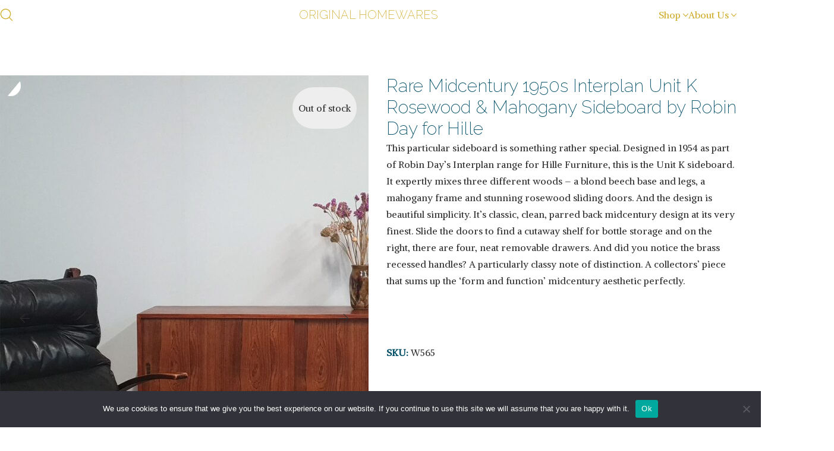

--- FILE ---
content_type: text/html; charset=UTF-8
request_url: https://www.originalhomewares.com/product/rare-midcentury-1950s-interplan-unit-k-rosewood-mahogany-sideboard-by-robin-day-for-hille/
body_size: 43678
content:

<!DOCTYPE html>
<html class="no-js" lang="en-GB">
<head>
	<meta charset="UTF-8">
	<meta name="viewport" content="width=device-width, initial-scale=1, minimum-scale=1">

	<link rel="preload" href="https://www.originalhomewares.com/wp-content/uploads/typolab-fonts/google/alike-cd4b8/hi_eiyeyi6biohjgq5tiqj-c.woff2" as="font" type="font/woff2" crossorigin>
<link rel="preload" href="https://www.originalhomewares.com/wp-content/uploads/typolab-fonts/google/raleway-fdf99/1ptug8zys_skggpnyc0it4ttdfa.woff2" as="font" type="font/woff2" crossorigin>
<meta name='robots' content='index, follow, max-image-preview:large, max-snippet:-1, max-video-preview:-1' />
<!-- Google tag (gtag.js) consent mode dataLayer added by Site Kit -->
<script type="text/javascript" id="google_gtagjs-js-consent-mode-data-layer">
/* <![CDATA[ */
window.dataLayer = window.dataLayer || [];function gtag(){dataLayer.push(arguments);}
gtag('consent', 'default', {"ad_personalization":"denied","ad_storage":"denied","ad_user_data":"denied","analytics_storage":"denied","functionality_storage":"denied","security_storage":"denied","personalization_storage":"denied","region":["AT","BE","BG","CH","CY","CZ","DE","DK","EE","ES","FI","FR","GB","GR","HR","HU","IE","IS","IT","LI","LT","LU","LV","MT","NL","NO","PL","PT","RO","SE","SI","SK"],"wait_for_update":500});
window._googlesitekitConsentCategoryMap = {"statistics":["analytics_storage"],"marketing":["ad_storage","ad_user_data","ad_personalization"],"functional":["functionality_storage","security_storage"],"preferences":["personalization_storage"]};
window._googlesitekitConsents = {"ad_personalization":"denied","ad_storage":"denied","ad_user_data":"denied","analytics_storage":"denied","functionality_storage":"denied","security_storage":"denied","personalization_storage":"denied","region":["AT","BE","BG","CH","CY","CZ","DE","DK","EE","ES","FI","FR","GB","GR","HR","HU","IE","IS","IT","LI","LT","LU","LV","MT","NL","NO","PL","PT","RO","SE","SI","SK"],"wait_for_update":500};
/* ]]> */
</script>
<!-- End Google tag (gtag.js) consent mode dataLayer added by Site Kit -->

	<!-- This site is optimized with the Yoast SEO plugin v26.8 - https://yoast.com/product/yoast-seo-wordpress/ -->
	<title>Rare Midcentury 1950s Interplan Unit K Rosewood &amp; Mahogany Sideboard by Robin Day for Hille -</title>
	<meta name="description" content="Rare Midcentury 1950s Interplan Unit K Rosewood &amp; Mahogany Sideboard by Robin Day for Hille Furniture in rosewood, mahogany &amp; beech" />
	<link rel="canonical" href="https://www.originalhomewares.com/product/rare-midcentury-1950s-interplan-unit-k-rosewood-mahogany-sideboard-by-robin-day-for-hille/" />
	<meta property="og:locale" content="en_GB" />
	<meta property="og:type" content="article" />
	<meta property="og:title" content="Rare Midcentury 1950s Interplan Unit K Rosewood &amp; Mahogany Sideboard by Robin Day for Hille -" />
	<meta property="og:description" content="Rare Midcentury 1950s Interplan Unit K Rosewood &amp; Mahogany Sideboard by Robin Day for Hille Furniture in rosewood, mahogany &amp; beech" />
	<meta property="og:url" content="https://www.originalhomewares.com/product/rare-midcentury-1950s-interplan-unit-k-rosewood-mahogany-sideboard-by-robin-day-for-hille/" />
	<meta property="og:site_name" content="Original Homewares" />
	<meta property="article:publisher" content="http://www.facebook.com/originalhomewares" />
	<meta property="article:modified_time" content="2024-02-13T11:02:34+00:00" />
	<meta property="og:image" content="https://www.originalhomewares.com/wp-content/uploads/2024/01/W565-1-jpg.webp" />
	<meta property="og:image:width" content="1500" />
	<meta property="og:image:height" content="1500" />
	<meta property="og:image:type" content="image/jpeg" />
	<meta name="twitter:card" content="summary_large_image" />
	<meta name="twitter:site" content="@ohriginalhw" />
	<meta name="twitter:label1" content="Estimated reading time" />
	<meta name="twitter:data1" content="1 minute" />
	<script type="application/ld+json" class="yoast-schema-graph">{"@context":"https://schema.org","@graph":[{"@type":"WebPage","@id":"https://www.originalhomewares.com/product/rare-midcentury-1950s-interplan-unit-k-rosewood-mahogany-sideboard-by-robin-day-for-hille/","url":"https://www.originalhomewares.com/product/rare-midcentury-1950s-interplan-unit-k-rosewood-mahogany-sideboard-by-robin-day-for-hille/","name":"Rare Midcentury 1950s Interplan Unit K Rosewood & Mahogany Sideboard by Robin Day for Hille -","isPartOf":{"@id":"https://www.originalhomewares.com/#website"},"primaryImageOfPage":{"@id":"https://www.originalhomewares.com/product/rare-midcentury-1950s-interplan-unit-k-rosewood-mahogany-sideboard-by-robin-day-for-hille/#primaryimage"},"image":{"@id":"https://www.originalhomewares.com/product/rare-midcentury-1950s-interplan-unit-k-rosewood-mahogany-sideboard-by-robin-day-for-hille/#primaryimage"},"thumbnailUrl":"https://www.originalhomewares.com/wp-content/uploads/2024/01/W565-1-jpg.avif","datePublished":"2024-01-03T17:17:52+00:00","dateModified":"2024-02-13T11:02:34+00:00","description":"Rare Midcentury 1950s Interplan Unit K Rosewood & Mahogany Sideboard by Robin Day for Hille Furniture in rosewood, mahogany & beech","breadcrumb":{"@id":"https://www.originalhomewares.com/product/rare-midcentury-1950s-interplan-unit-k-rosewood-mahogany-sideboard-by-robin-day-for-hille/#breadcrumb"},"inLanguage":"en-GB","potentialAction":[{"@type":"ReadAction","target":["https://www.originalhomewares.com/product/rare-midcentury-1950s-interplan-unit-k-rosewood-mahogany-sideboard-by-robin-day-for-hille/"]}]},{"@type":"ImageObject","inLanguage":"en-GB","@id":"https://www.originalhomewares.com/product/rare-midcentury-1950s-interplan-unit-k-rosewood-mahogany-sideboard-by-robin-day-for-hille/#primaryimage","url":"https://www.originalhomewares.com/wp-content/uploads/2024/01/W565-1-jpg.avif","contentUrl":"https://www.originalhomewares.com/wp-content/uploads/2024/01/W565-1-jpg.avif","width":1500,"height":1500},{"@type":"BreadcrumbList","@id":"https://www.originalhomewares.com/product/rare-midcentury-1950s-interplan-unit-k-rosewood-mahogany-sideboard-by-robin-day-for-hille/#breadcrumb","itemListElement":[{"@type":"ListItem","position":1,"name":"Home","item":"https://www.originalhomewares.com/"},{"@type":"ListItem","position":2,"name":"Shop","item":"https://www.originalhomewares.com/shop/"},{"@type":"ListItem","position":3,"name":"Rare Midcentury 1950s Interplan Unit K Rosewood &#038; Mahogany Sideboard by Robin Day for Hille"}]},{"@type":"WebSite","@id":"https://www.originalhomewares.com/#website","url":"https://www.originalhomewares.com/","name":"Original Homewares","description":"INVEST IN THE FUTURE – RECYCLE THE PAST","publisher":{"@id":"https://www.originalhomewares.com/#organization"},"potentialAction":[{"@type":"SearchAction","target":{"@type":"EntryPoint","urlTemplate":"https://www.originalhomewares.com/?s={search_term_string}"},"query-input":{"@type":"PropertyValueSpecification","valueRequired":true,"valueName":"search_term_string"}}],"inLanguage":"en-GB"},{"@type":"Organization","@id":"https://www.originalhomewares.com/#organization","name":"Original Homewares","url":"https://www.originalhomewares.com/","logo":{"@type":"ImageObject","inLanguage":"en-GB","@id":"https://www.originalhomewares.com/#/schema/logo/image/","url":"https://gifted-booth.77-68-50-137.plesk.page/wp-content/uploads/2019/07/ohw-logo.png","contentUrl":"https://gifted-booth.77-68-50-137.plesk.page/wp-content/uploads/2019/07/ohw-logo.png","width":600,"height":245,"caption":"Original Homewares"},"image":{"@id":"https://www.originalhomewares.com/#/schema/logo/image/"},"sameAs":["http://www.facebook.com/originalhomewares","https://x.com/ohriginalhw","http://www.instagram.com/originalhomewares"]}]}</script>
	<!-- / Yoast SEO plugin. -->


<link rel='dns-prefetch' href='//www.googletagmanager.com' />
<link rel='dns-prefetch' href='//widget.trustpilot.com' />
<link rel='dns-prefetch' href='//assets.pinterest.com' />
<link rel="alternate" type="application/rss+xml" title="Original Homewares &raquo; Feed" href="https://www.originalhomewares.com/feed/" />
<link rel="alternate" type="application/rss+xml" title="Original Homewares &raquo; Comments Feed" href="https://www.originalhomewares.com/comments/feed/" />
<link rel="alternate" title="oEmbed (JSON)" type="application/json+oembed" href="https://www.originalhomewares.com/wp-json/oembed/1.0/embed?url=https%3A%2F%2Fwww.originalhomewares.com%2Fproduct%2Frare-midcentury-1950s-interplan-unit-k-rosewood-mahogany-sideboard-by-robin-day-for-hille%2F" />
<link rel="alternate" title="oEmbed (XML)" type="text/xml+oembed" href="https://www.originalhomewares.com/wp-json/oembed/1.0/embed?url=https%3A%2F%2Fwww.originalhomewares.com%2Fproduct%2Frare-midcentury-1950s-interplan-unit-k-rosewood-mahogany-sideboard-by-robin-day-for-hille%2F&#038;format=xml" />
<style id='wp-img-auto-sizes-contain-inline-css'>
img:is([sizes=auto i],[sizes^="auto," i]){contain-intrinsic-size:3000px 1500px}
/*# sourceURL=wp-img-auto-sizes-contain-inline-css */
</style>
<link rel='stylesheet' id='kalium-css-loaders-css' href='https://www.originalhomewares.com/wp-content/themes/kalium/assets/css/loaders.min.css?ver=4.5.2.1767792478' media='all' />
<link rel='stylesheet' id='sbi_styles-css' href='https://www.originalhomewares.com/wp-content/plugins/instagram-feed/css/sbi-styles.min.css?ver=6.10.0' media='all' />
<style id='wp-block-library-inline-css'>
:root{--wp-block-synced-color:#7a00df;--wp-block-synced-color--rgb:122,0,223;--wp-bound-block-color:var(--wp-block-synced-color);--wp-editor-canvas-background:#ddd;--wp-admin-theme-color:#007cba;--wp-admin-theme-color--rgb:0,124,186;--wp-admin-theme-color-darker-10:#006ba1;--wp-admin-theme-color-darker-10--rgb:0,107,160.5;--wp-admin-theme-color-darker-20:#005a87;--wp-admin-theme-color-darker-20--rgb:0,90,135;--wp-admin-border-width-focus:2px}@media (min-resolution:192dpi){:root{--wp-admin-border-width-focus:1.5px}}.wp-element-button{cursor:pointer}:root .has-very-light-gray-background-color{background-color:#eee}:root .has-very-dark-gray-background-color{background-color:#313131}:root .has-very-light-gray-color{color:#eee}:root .has-very-dark-gray-color{color:#313131}:root .has-vivid-green-cyan-to-vivid-cyan-blue-gradient-background{background:linear-gradient(135deg,#00d084,#0693e3)}:root .has-purple-crush-gradient-background{background:linear-gradient(135deg,#34e2e4,#4721fb 50%,#ab1dfe)}:root .has-hazy-dawn-gradient-background{background:linear-gradient(135deg,#faaca8,#dad0ec)}:root .has-subdued-olive-gradient-background{background:linear-gradient(135deg,#fafae1,#67a671)}:root .has-atomic-cream-gradient-background{background:linear-gradient(135deg,#fdd79a,#004a59)}:root .has-nightshade-gradient-background{background:linear-gradient(135deg,#330968,#31cdcf)}:root .has-midnight-gradient-background{background:linear-gradient(135deg,#020381,#2874fc)}:root{--wp--preset--font-size--normal:16px;--wp--preset--font-size--huge:42px}.has-regular-font-size{font-size:1em}.has-larger-font-size{font-size:2.625em}.has-normal-font-size{font-size:var(--wp--preset--font-size--normal)}.has-huge-font-size{font-size:var(--wp--preset--font-size--huge)}.has-text-align-center{text-align:center}.has-text-align-left{text-align:left}.has-text-align-right{text-align:right}.has-fit-text{white-space:nowrap!important}#end-resizable-editor-section{display:none}.aligncenter{clear:both}.items-justified-left{justify-content:flex-start}.items-justified-center{justify-content:center}.items-justified-right{justify-content:flex-end}.items-justified-space-between{justify-content:space-between}.screen-reader-text{border:0;clip-path:inset(50%);height:1px;margin:-1px;overflow:hidden;padding:0;position:absolute;width:1px;word-wrap:normal!important}.screen-reader-text:focus{background-color:#ddd;clip-path:none;color:#444;display:block;font-size:1em;height:auto;left:5px;line-height:normal;padding:15px 23px 14px;text-decoration:none;top:5px;width:auto;z-index:100000}html :where(.has-border-color){border-style:solid}html :where([style*=border-top-color]){border-top-style:solid}html :where([style*=border-right-color]){border-right-style:solid}html :where([style*=border-bottom-color]){border-bottom-style:solid}html :where([style*=border-left-color]){border-left-style:solid}html :where([style*=border-width]){border-style:solid}html :where([style*=border-top-width]){border-top-style:solid}html :where([style*=border-right-width]){border-right-style:solid}html :where([style*=border-bottom-width]){border-bottom-style:solid}html :where([style*=border-left-width]){border-left-style:solid}html :where(img[class*=wp-image-]){height:auto;max-width:100%}:where(figure){margin:0 0 1em}html :where(.is-position-sticky){--wp-admin--admin-bar--position-offset:var(--wp-admin--admin-bar--height,0px)}@media screen and (max-width:600px){html :where(.is-position-sticky){--wp-admin--admin-bar--position-offset:0px}}

/*# sourceURL=wp-block-library-inline-css */
</style><style id='wp-block-paragraph-inline-css'>
.is-small-text{font-size:.875em}.is-regular-text{font-size:1em}.is-large-text{font-size:2.25em}.is-larger-text{font-size:3em}.has-drop-cap:not(:focus):first-letter{float:left;font-size:8.4em;font-style:normal;font-weight:100;line-height:.68;margin:.05em .1em 0 0;text-transform:uppercase}body.rtl .has-drop-cap:not(:focus):first-letter{float:none;margin-left:.1em}p.has-drop-cap.has-background{overflow:hidden}:root :where(p.has-background){padding:1.25em 2.375em}:where(p.has-text-color:not(.has-link-color)) a{color:inherit}p.has-text-align-left[style*="writing-mode:vertical-lr"],p.has-text-align-right[style*="writing-mode:vertical-rl"]{rotate:180deg}
/*# sourceURL=https://www.originalhomewares.com/wp-includes/blocks/paragraph/style.min.css */
</style>
<link rel='stylesheet' id='wc-blocks-style-css' href='https://www.originalhomewares.com/wp-content/plugins/woocommerce/assets/client/blocks/wc-blocks.css?ver=wc-10.4.3' media='all' />
<style id='global-styles-inline-css'>
:root{--wp--preset--aspect-ratio--square: 1;--wp--preset--aspect-ratio--4-3: 4/3;--wp--preset--aspect-ratio--3-4: 3/4;--wp--preset--aspect-ratio--3-2: 3/2;--wp--preset--aspect-ratio--2-3: 2/3;--wp--preset--aspect-ratio--16-9: 16/9;--wp--preset--aspect-ratio--9-16: 9/16;--wp--preset--color--black: #000000;--wp--preset--color--cyan-bluish-gray: #abb8c3;--wp--preset--color--white: #ffffff;--wp--preset--color--pale-pink: #f78da7;--wp--preset--color--vivid-red: #cf2e2e;--wp--preset--color--luminous-vivid-orange: #ff6900;--wp--preset--color--luminous-vivid-amber: #fcb900;--wp--preset--color--light-green-cyan: #7bdcb5;--wp--preset--color--vivid-green-cyan: #00d084;--wp--preset--color--pale-cyan-blue: #8ed1fc;--wp--preset--color--vivid-cyan-blue: #0693e3;--wp--preset--color--vivid-purple: #9b51e0;--wp--preset--color--color-1: #d0ad2d;--wp--preset--color--color-2: #bb9c29;--wp--preset--color--color-3: #303030;--wp--preset--color--color-4: #055169;--wp--preset--color--color-5: #D0AD2D;--wp--preset--color--color-6: #ffffff;--wp--preset--color--color-7: #ffffff;--wp--preset--color--color-8: #EEEEEE;--wp--preset--gradient--vivid-cyan-blue-to-vivid-purple: linear-gradient(135deg,rgb(6,147,227) 0%,rgb(155,81,224) 100%);--wp--preset--gradient--light-green-cyan-to-vivid-green-cyan: linear-gradient(135deg,rgb(122,220,180) 0%,rgb(0,208,130) 100%);--wp--preset--gradient--luminous-vivid-amber-to-luminous-vivid-orange: linear-gradient(135deg,rgb(252,185,0) 0%,rgb(255,105,0) 100%);--wp--preset--gradient--luminous-vivid-orange-to-vivid-red: linear-gradient(135deg,rgb(255,105,0) 0%,rgb(207,46,46) 100%);--wp--preset--gradient--very-light-gray-to-cyan-bluish-gray: linear-gradient(135deg,rgb(238,238,238) 0%,rgb(169,184,195) 100%);--wp--preset--gradient--cool-to-warm-spectrum: linear-gradient(135deg,rgb(74,234,220) 0%,rgb(151,120,209) 20%,rgb(207,42,186) 40%,rgb(238,44,130) 60%,rgb(251,105,98) 80%,rgb(254,248,76) 100%);--wp--preset--gradient--blush-light-purple: linear-gradient(135deg,rgb(255,206,236) 0%,rgb(152,150,240) 100%);--wp--preset--gradient--blush-bordeaux: linear-gradient(135deg,rgb(254,205,165) 0%,rgb(254,45,45) 50%,rgb(107,0,62) 100%);--wp--preset--gradient--luminous-dusk: linear-gradient(135deg,rgb(255,203,112) 0%,rgb(199,81,192) 50%,rgb(65,88,208) 100%);--wp--preset--gradient--pale-ocean: linear-gradient(135deg,rgb(255,245,203) 0%,rgb(182,227,212) 50%,rgb(51,167,181) 100%);--wp--preset--gradient--electric-grass: linear-gradient(135deg,rgb(202,248,128) 0%,rgb(113,206,126) 100%);--wp--preset--gradient--midnight: linear-gradient(135deg,rgb(2,3,129) 0%,rgb(40,116,252) 100%);--wp--preset--font-size--small: 13px;--wp--preset--font-size--medium: 20px;--wp--preset--font-size--large: 36px;--wp--preset--font-size--x-large: 42px;--wp--preset--spacing--20: min(1.129vw, calc(var(--k-block-spacing-base) / 2));--wp--preset--spacing--30: min(1.736vw, calc(var(--k-block-spacing-base) / 1.3));--wp--preset--spacing--40: min(2.258vw, var(--k-block-spacing-base));--wp--preset--spacing--50: min(2.935vw, calc(var(--k-block-spacing-base) * 1.3));--wp--preset--spacing--60: min(4.516vw, calc(var(--k-block-spacing-base) * 2));--wp--preset--spacing--70: min(9.032vw, calc(var(--k-block-spacing-base) * 4));--wp--preset--spacing--80: 5.06rem;--wp--preset--spacing--10: min(0.564vw, calc(var(--k-block-spacing-base) / 4));--wp--preset--shadow--natural: 6px 6px 9px rgba(0, 0, 0, 0.2);--wp--preset--shadow--deep: 12px 12px 50px rgba(0, 0, 0, 0.4);--wp--preset--shadow--sharp: 6px 6px 0px rgba(0, 0, 0, 0.2);--wp--preset--shadow--outlined: 6px 6px 0px -3px rgb(255, 255, 255), 6px 6px rgb(0, 0, 0);--wp--preset--shadow--crisp: 6px 6px 0px rgb(0, 0, 0);}:root { --wp--style--global--content-size: var(--k-container-max-width);--wp--style--global--wide-size: calc(var(--k-container-max-width) + var(--k-wide-align-offset) * 2); }:where(body) { margin: 0; }.wp-site-blocks > .alignleft { float: left; margin-right: 2em; }.wp-site-blocks > .alignright { float: right; margin-left: 2em; }.wp-site-blocks > .aligncenter { justify-content: center; margin-left: auto; margin-right: auto; }:where(.wp-site-blocks) > * { margin-block-start: 24px; margin-block-end: 0; }:where(.wp-site-blocks) > :first-child { margin-block-start: 0; }:where(.wp-site-blocks) > :last-child { margin-block-end: 0; }:root { --wp--style--block-gap: 24px; }:root :where(.is-layout-flow) > :first-child{margin-block-start: 0;}:root :where(.is-layout-flow) > :last-child{margin-block-end: 0;}:root :where(.is-layout-flow) > *{margin-block-start: 24px;margin-block-end: 0;}:root :where(.is-layout-constrained) > :first-child{margin-block-start: 0;}:root :where(.is-layout-constrained) > :last-child{margin-block-end: 0;}:root :where(.is-layout-constrained) > *{margin-block-start: 24px;margin-block-end: 0;}:root :where(.is-layout-flex){gap: 24px;}:root :where(.is-layout-grid){gap: 24px;}.is-layout-flow > .alignleft{float: left;margin-inline-start: 0;margin-inline-end: 2em;}.is-layout-flow > .alignright{float: right;margin-inline-start: 2em;margin-inline-end: 0;}.is-layout-flow > .aligncenter{margin-left: auto !important;margin-right: auto !important;}.is-layout-constrained > .alignleft{float: left;margin-inline-start: 0;margin-inline-end: 2em;}.is-layout-constrained > .alignright{float: right;margin-inline-start: 2em;margin-inline-end: 0;}.is-layout-constrained > .aligncenter{margin-left: auto !important;margin-right: auto !important;}.is-layout-constrained > :where(:not(.alignleft):not(.alignright):not(.alignfull)){max-width: var(--wp--style--global--content-size);margin-left: auto !important;margin-right: auto !important;}.is-layout-constrained > .alignwide{max-width: var(--wp--style--global--wide-size);}body .is-layout-flex{display: flex;}.is-layout-flex{flex-wrap: wrap;align-items: center;}.is-layout-flex > :is(*, div){margin: 0;}body .is-layout-grid{display: grid;}.is-layout-grid > :is(*, div){margin: 0;}body{padding-top: 0px;padding-right: 0px;padding-bottom: 0px;padding-left: 0px;}a:where(:not(.wp-element-button)){text-decoration: underline;}:root :where(.wp-element-button, .wp-block-button__link){background-color: #32373c;border-width: 0;color: #fff;font-family: inherit;font-size: inherit;font-style: inherit;font-weight: inherit;letter-spacing: inherit;line-height: inherit;padding-top: calc(0.667em + 2px);padding-right: calc(1.333em + 2px);padding-bottom: calc(0.667em + 2px);padding-left: calc(1.333em + 2px);text-decoration: none;text-transform: inherit;}.has-black-color{color: var(--wp--preset--color--black) !important;}.has-cyan-bluish-gray-color{color: var(--wp--preset--color--cyan-bluish-gray) !important;}.has-white-color{color: var(--wp--preset--color--white) !important;}.has-pale-pink-color{color: var(--wp--preset--color--pale-pink) !important;}.has-vivid-red-color{color: var(--wp--preset--color--vivid-red) !important;}.has-luminous-vivid-orange-color{color: var(--wp--preset--color--luminous-vivid-orange) !important;}.has-luminous-vivid-amber-color{color: var(--wp--preset--color--luminous-vivid-amber) !important;}.has-light-green-cyan-color{color: var(--wp--preset--color--light-green-cyan) !important;}.has-vivid-green-cyan-color{color: var(--wp--preset--color--vivid-green-cyan) !important;}.has-pale-cyan-blue-color{color: var(--wp--preset--color--pale-cyan-blue) !important;}.has-vivid-cyan-blue-color{color: var(--wp--preset--color--vivid-cyan-blue) !important;}.has-vivid-purple-color{color: var(--wp--preset--color--vivid-purple) !important;}.has-color-1-color{color: var(--wp--preset--color--color-1) !important;}.has-color-2-color{color: var(--wp--preset--color--color-2) !important;}.has-color-3-color{color: var(--wp--preset--color--color-3) !important;}.has-color-4-color{color: var(--wp--preset--color--color-4) !important;}.has-color-5-color{color: var(--wp--preset--color--color-5) !important;}.has-color-6-color{color: var(--wp--preset--color--color-6) !important;}.has-color-7-color{color: var(--wp--preset--color--color-7) !important;}.has-color-8-color{color: var(--wp--preset--color--color-8) !important;}.has-black-background-color{background-color: var(--wp--preset--color--black) !important;}.has-cyan-bluish-gray-background-color{background-color: var(--wp--preset--color--cyan-bluish-gray) !important;}.has-white-background-color{background-color: var(--wp--preset--color--white) !important;}.has-pale-pink-background-color{background-color: var(--wp--preset--color--pale-pink) !important;}.has-vivid-red-background-color{background-color: var(--wp--preset--color--vivid-red) !important;}.has-luminous-vivid-orange-background-color{background-color: var(--wp--preset--color--luminous-vivid-orange) !important;}.has-luminous-vivid-amber-background-color{background-color: var(--wp--preset--color--luminous-vivid-amber) !important;}.has-light-green-cyan-background-color{background-color: var(--wp--preset--color--light-green-cyan) !important;}.has-vivid-green-cyan-background-color{background-color: var(--wp--preset--color--vivid-green-cyan) !important;}.has-pale-cyan-blue-background-color{background-color: var(--wp--preset--color--pale-cyan-blue) !important;}.has-vivid-cyan-blue-background-color{background-color: var(--wp--preset--color--vivid-cyan-blue) !important;}.has-vivid-purple-background-color{background-color: var(--wp--preset--color--vivid-purple) !important;}.has-color-1-background-color{background-color: var(--wp--preset--color--color-1) !important;}.has-color-2-background-color{background-color: var(--wp--preset--color--color-2) !important;}.has-color-3-background-color{background-color: var(--wp--preset--color--color-3) !important;}.has-color-4-background-color{background-color: var(--wp--preset--color--color-4) !important;}.has-color-5-background-color{background-color: var(--wp--preset--color--color-5) !important;}.has-color-6-background-color{background-color: var(--wp--preset--color--color-6) !important;}.has-color-7-background-color{background-color: var(--wp--preset--color--color-7) !important;}.has-color-8-background-color{background-color: var(--wp--preset--color--color-8) !important;}.has-black-border-color{border-color: var(--wp--preset--color--black) !important;}.has-cyan-bluish-gray-border-color{border-color: var(--wp--preset--color--cyan-bluish-gray) !important;}.has-white-border-color{border-color: var(--wp--preset--color--white) !important;}.has-pale-pink-border-color{border-color: var(--wp--preset--color--pale-pink) !important;}.has-vivid-red-border-color{border-color: var(--wp--preset--color--vivid-red) !important;}.has-luminous-vivid-orange-border-color{border-color: var(--wp--preset--color--luminous-vivid-orange) !important;}.has-luminous-vivid-amber-border-color{border-color: var(--wp--preset--color--luminous-vivid-amber) !important;}.has-light-green-cyan-border-color{border-color: var(--wp--preset--color--light-green-cyan) !important;}.has-vivid-green-cyan-border-color{border-color: var(--wp--preset--color--vivid-green-cyan) !important;}.has-pale-cyan-blue-border-color{border-color: var(--wp--preset--color--pale-cyan-blue) !important;}.has-vivid-cyan-blue-border-color{border-color: var(--wp--preset--color--vivid-cyan-blue) !important;}.has-vivid-purple-border-color{border-color: var(--wp--preset--color--vivid-purple) !important;}.has-color-1-border-color{border-color: var(--wp--preset--color--color-1) !important;}.has-color-2-border-color{border-color: var(--wp--preset--color--color-2) !important;}.has-color-3-border-color{border-color: var(--wp--preset--color--color-3) !important;}.has-color-4-border-color{border-color: var(--wp--preset--color--color-4) !important;}.has-color-5-border-color{border-color: var(--wp--preset--color--color-5) !important;}.has-color-6-border-color{border-color: var(--wp--preset--color--color-6) !important;}.has-color-7-border-color{border-color: var(--wp--preset--color--color-7) !important;}.has-color-8-border-color{border-color: var(--wp--preset--color--color-8) !important;}.has-vivid-cyan-blue-to-vivid-purple-gradient-background{background: var(--wp--preset--gradient--vivid-cyan-blue-to-vivid-purple) !important;}.has-light-green-cyan-to-vivid-green-cyan-gradient-background{background: var(--wp--preset--gradient--light-green-cyan-to-vivid-green-cyan) !important;}.has-luminous-vivid-amber-to-luminous-vivid-orange-gradient-background{background: var(--wp--preset--gradient--luminous-vivid-amber-to-luminous-vivid-orange) !important;}.has-luminous-vivid-orange-to-vivid-red-gradient-background{background: var(--wp--preset--gradient--luminous-vivid-orange-to-vivid-red) !important;}.has-very-light-gray-to-cyan-bluish-gray-gradient-background{background: var(--wp--preset--gradient--very-light-gray-to-cyan-bluish-gray) !important;}.has-cool-to-warm-spectrum-gradient-background{background: var(--wp--preset--gradient--cool-to-warm-spectrum) !important;}.has-blush-light-purple-gradient-background{background: var(--wp--preset--gradient--blush-light-purple) !important;}.has-blush-bordeaux-gradient-background{background: var(--wp--preset--gradient--blush-bordeaux) !important;}.has-luminous-dusk-gradient-background{background: var(--wp--preset--gradient--luminous-dusk) !important;}.has-pale-ocean-gradient-background{background: var(--wp--preset--gradient--pale-ocean) !important;}.has-electric-grass-gradient-background{background: var(--wp--preset--gradient--electric-grass) !important;}.has-midnight-gradient-background{background: var(--wp--preset--gradient--midnight) !important;}.has-small-font-size{font-size: var(--wp--preset--font-size--small) !important;}.has-medium-font-size{font-size: var(--wp--preset--font-size--medium) !important;}.has-large-font-size{font-size: var(--wp--preset--font-size--large) !important;}.has-x-large-font-size{font-size: var(--wp--preset--font-size--x-large) !important;}
/*# sourceURL=global-styles-inline-css */
</style>

<link rel='stylesheet' id='typolab-alike-font-5-css' href='https://www.originalhomewares.com/wp-content/uploads/typolab-fonts/alike-a09.css?ver=4.5.2' media='all' />
<link rel='stylesheet' id='typolab-raleway-font-4-css' href='https://www.originalhomewares.com/wp-content/uploads/typolab-fonts/raleway-cf9.css?ver=4.5.2' media='all' />
<link rel='stylesheet' id='aatsc-css' href='https://www.originalhomewares.com/wp-content/plugins/auto-assign-product-to-sale-category/public/css/aatsc-public.css?ver=1.0.0' media='all' />
<link rel='stylesheet' id='contact-form-7-css' href='https://www.originalhomewares.com/wp-content/plugins/contact-form-7/includes/css/styles.css?ver=6.1.4' media='all' />
<link rel='stylesheet' id='cookie-notice-front-css' href='https://www.originalhomewares.com/wp-content/plugins/cookie-notice/css/front.min.css?ver=2.5.11' media='all' />
<style id='dominant-color-styles-inline-css'>
img[data-dominant-color]:not(.has-transparency) { background-color: var(--dominant-color); }
/*# sourceURL=dominant-color-styles-inline-css */
</style>
<link rel='stylesheet' id='sr7css-css' href='//www.originalhomewares.com/wp-content/plugins/revslider/public/css/sr7.css?ver=6.7.40' media='all' />
<style id='woocommerce-inline-inline-css'>
.woocommerce form .form-row .required { visibility: visible; }
/*# sourceURL=woocommerce-inline-inline-css */
</style>
<link rel='stylesheet' id='pinterest-for-woocommerce-pins-css' href='//www.originalhomewares.com/wp-content/plugins/pinterest-for-woocommerce/assets/css/frontend/pinterest-for-woocommerce-pins.min.css?ver=1.4.23' media='all' />
<link rel='stylesheet' id='kalium-theme-bootstrap-css' href='https://www.originalhomewares.com/wp-content/themes/kalium/assets/css/bootstrap.min.css?ver=4.5.2.1767792478' media='all' />
<link rel='stylesheet' id='kalium-theme-base-css' href='https://www.originalhomewares.com/wp-content/themes/kalium/assets/css/base.min.css?ver=4.5.2.1767792478' media='all' />
<link rel='stylesheet' id='kalium-theme-wpbakery-css' href='https://www.originalhomewares.com/wp-content/themes/kalium/assets/css/wpbakery.min.css?ver=4.5.2.1767792478' media='all' />
<link rel='stylesheet' id='kalium-theme-woocommerce-css' href='https://www.originalhomewares.com/wp-content/themes/kalium/assets/css/woocommerce.min.css?ver=4.5.2.1767792478' media='all' />
<link rel='stylesheet' id='kalium-theme-icons-default-css' href='https://www.originalhomewares.com/wp-content/themes/kalium/assets/icons/main.min.css?ver=4.5.2.1767792478' media='all' />
<link rel='stylesheet' id='kalium-theme-style-css' href='https://www.originalhomewares.com/wp-content/themes/kalium/style.css?ver=4.5.2.1767792478' media='all' />
<link rel='stylesheet' id='kalium-child-css' href='https://www.originalhomewares.com/wp-content/themes/kalium-child/style.css?ver=6.9' media='all' />
<link rel='stylesheet' id='prdctfltr-css' href='https://www.originalhomewares.com/wp-content/plugins/prdctfltr/includes/css/styles.css?ver=9.0.3' media='all' />
<script type="text/javascript">
/* <![CDATA[ */
/**
 * @package kalium
 * @version 4.5.2
 * @author  Laborator
 * @see     {@link https://kaliumtheme.com}
 * @build   1767786256
 */
!function(){"use strict";const n="kalium",o=`dataLayer${(n=>{const o="0123456789abcdef";let t="";for(let a=0;a<n;a++){const n=Math.floor(16*Math.random());t+=o.charAt(n)}return t})(6)}`;window[o]=window[o]||[],window[n]=function(){window[o].push(arguments)},window.labThemeAPI=n,window.labThemeDataLayer=o}();

/* ]]> */
</script>
<script type="text/javascript">
/* <![CDATA[ */
var ajaxurl = ajaxurl || "https:\/\/www.originalhomewares.com\/wp-admin\/admin-ajax.php";
/* ]]> */
</script>
	<script>
		document.addEventListener("load",(function(e){if("loading"===document.readyState&&"IMG"===e.target.tagName&&e.target.complete){var t=e.target.parentElement;"PICTURE"===t.tagName&&(t=t.parentElement),t.classList.contains("image-placeholder")&&t.classList.add("loaded")}}),!0);
	</script>
	<script>window.wpb_disable_full_width_row_js = true</script><script type="text/javascript">
/* <![CDATA[ */
kalium( 'set', 'mediaPlayer', {"handler":"kalium-videojs","options":{"autoplay":"no","loop":false,"skin":"minimal","useDefaultYouTubePlayer":false,"libraryLoadStrategy":"viewport"}} );
/* ]]> */
</script>

<style data-font-appearance-settings>body {
	--k-body-font-size: 16px;
}
.site-header .top-header-bar {
	font-size: 14px;
}
.sidebar-menu-wrapper .sidebar-main-menu {
	font-size: 18px;
}
.site-footer .widget :is(.wp-block-group>:first-child.wp-block-heading,.wp-block-heading:first-of-type,.widget-title), body.wp-block-widget-area__inner-blocks[data-widget-area-id^="footer_sidebar"] .wp-block-group > .wp-block-heading:first-child {
	font-size: 26px;
}
.site-footer .widget {
	font-size: 18px;
}</style><style data-base-selectors>body {--k-body-font-family:"Alike";--k-font-style:normal;--k-font-weight:normal}p {font-family:"Alike";font-style:normal;font-weight:normal}</style>
<style data-custom-selectors>.search-results .search-results__entry-content {font-size:100%}</style>
<style data-custom-selectors>.section-title p {font-family:"Raleway";font-style:normal;font-weight:300;text-transform:uppercase}h1, .h1, h2, .h2, h3, .h3, h4, .h4, h5, .h5, h6, .h6 {--k-font-family:"Raleway";--k-font-style:normal;--k-font-weight:200;--k-text-transform:uppercase}.single-product .summary .product_title {font-family:"Raleway";font-style:normal;font-weight:200;font-size:30px}.site-header .header-logo {font-family:"Raleway";font-style:normal;font-weight:200;text-transform:uppercase;font-size:100%}</style>
<script type="text/javascript" id="woocommerce-google-analytics-integration-gtag-js-after">
/* <![CDATA[ */
/* Google Analytics for WooCommerce (gtag.js) */
					window.dataLayer = window.dataLayer || [];
					function gtag(){dataLayer.push(arguments);}
					// Set up default consent state.
					for ( const mode of [{"analytics_storage":"denied","ad_storage":"denied","ad_user_data":"denied","ad_personalization":"denied","region":["AT","BE","BG","HR","CY","CZ","DK","EE","FI","FR","DE","GR","HU","IS","IE","IT","LV","LI","LT","LU","MT","NL","NO","PL","PT","RO","SK","SI","ES","SE","GB","CH"]}] || [] ) {
						gtag( "consent", "default", { "wait_for_update": 500, ...mode } );
					}
					gtag("js", new Date());
					gtag("set", "developer_id.dOGY3NW", true);
					gtag("config", "G-XR5LBGX7WS", {"track_404":true,"allow_google_signals":false,"logged_in":false,"linker":{"domains":[],"allow_incoming":false},"custom_map":{"dimension1":"logged_in"}});
//# sourceURL=woocommerce-google-analytics-integration-gtag-js-after
/* ]]> */
</script>
<script type="text/javascript" src="https://www.originalhomewares.com/wp-includes/js/jquery/jquery.min.js?ver=3.7.1" id="jquery-core-js"></script>
<script type="text/javascript" src="https://www.originalhomewares.com/wp-content/plugins/auto-assign-product-to-sale-category/public/js/aatsc-public.js?ver=1.0.0" id="aatsc-js"></script>
<script type="text/javascript" id="cookie-notice-front-js-before">
/* <![CDATA[ */
var cnArgs = {"ajaxUrl":"https:\/\/www.originalhomewares.com\/wp-admin\/admin-ajax.php","nonce":"3259c58092","hideEffect":"fade","position":"bottom","onScroll":false,"onScrollOffset":100,"onClick":false,"cookieName":"cookie_notice_accepted","cookieTime":2592000,"cookieTimeRejected":2592000,"globalCookie":false,"redirection":false,"cache":false,"revokeCookies":false,"revokeCookiesOpt":"automatic"};

//# sourceURL=cookie-notice-front-js-before
/* ]]> */
</script>
<script type="text/javascript" src="https://www.originalhomewares.com/wp-content/plugins/cookie-notice/js/front.min.js?ver=2.5.11" id="cookie-notice-front-js"></script>
<script type="text/javascript" src="//www.originalhomewares.com/wp-content/plugins/revslider/public/js/libs/tptools.js?ver=6.7.40" id="tp-tools-js" async="async" data-wp-strategy="async"></script>
<script type="text/javascript" src="//www.originalhomewares.com/wp-content/plugins/revslider/public/js/sr7.js?ver=6.7.40" id="sr7-js" async="async" data-wp-strategy="async"></script>
<script type="text/javascript" id="tp-js-js-extra">
/* <![CDATA[ */
var trustpilot_settings = {"key":"XM83UoHZbK1zb6Ai","TrustpilotScriptUrl":"https://invitejs.trustpilot.com/tp.min.js","IntegrationAppUrl":"//ecommscript-integrationapp.trustpilot.com","PreviewScriptUrl":"//ecommplugins-scripts.trustpilot.com/v2.1/js/preview.min.js","PreviewCssUrl":"//ecommplugins-scripts.trustpilot.com/v2.1/css/preview.min.css","PreviewWPCssUrl":"//ecommplugins-scripts.trustpilot.com/v2.1/css/preview_wp.css","WidgetScriptUrl":"//widget.trustpilot.com/bootstrap/v5/tp.widget.bootstrap.min.js"};
//# sourceURL=tp-js-js-extra
/* ]]> */
</script>
<script type="text/javascript" src="https://www.originalhomewares.com/wp-content/plugins/trustpilot-reviews/review/assets/js/headerScript.min.js?ver=1.0&#039; async=&#039;async" id="tp-js-js"></script>
<script type="text/javascript" src="//widget.trustpilot.com/bootstrap/v5/tp.widget.bootstrap.min.js?ver=1.0&#039; async=&#039;async" id="widget-bootstrap-js"></script>
<script type="text/javascript" id="trustbox-js-extra">
/* <![CDATA[ */
var trustbox_settings = {"page":"product","sku":["W565","TRUSTPILOT_SKU_VALUE_26357"],"name":"Rare Midcentury 1950s Interplan Unit K Rosewood & Mahogany Sideboard by Robin Day for Hille"};
var trustpilot_trustbox_settings = {"trustboxes":[{"enabled":"enabled","snippet":"[base64]","customizations":"[base64]","defaults":"[base64]","page":"landing","position":"before","corner":"top: #{Y}px; left: #{X}px;","paddingx":"0","paddingy":"0","zindex":"1000","clear":"both","xpaths":"WyJpZChcImZvb3RlclwiKS9ESVZbMV0vRElWWzFdL0RJVlsxXS9ESVZbMV0iLCIvL0RJVltAY2xhc3M9XCJmb290ZXItY29udGVudC1yaWdodFwiXSIsIi9IVE1MWzFdL0JPRFlbMV0vRk9PVEVSWzFdL0RJVlsxXS9ESVZbMV0vRElWWzFdL0RJVlsxXSJd","sku":"TRUSTPILOT_SKU_VALUE_16364,S272","name":"Original Danish Midcentury Brown Leather Swivel Chair","widgetName":"Micro Review Count","repeatable":false,"uuid":"65985450-c51d-4b7d-9c21-b4c895754c60","error":null}]};
//# sourceURL=trustbox-js-extra
/* ]]> */
</script>
<script type="text/javascript" src="https://www.originalhomewares.com/wp-content/plugins/trustpilot-reviews/review/assets/js/trustBoxScript.min.js?ver=1.0&#039; async=&#039;async" id="trustbox-js"></script>
<script type="text/javascript" src="https://www.originalhomewares.com/wp-content/plugins/woocommerce/assets/js/js-cookie/js.cookie.min.js?ver=2.1.4-wc.10.4.3" id="wc-js-cookie-js" defer="defer" data-wp-strategy="defer"></script>
<script type="text/javascript" id="wc-cart-fragments-js-extra">
/* <![CDATA[ */
var wc_cart_fragments_params = {"ajax_url":"/wp-admin/admin-ajax.php","wc_ajax_url":"/?wc-ajax=%%endpoint%%","cart_hash_key":"wc_cart_hash_5b1121c747a724063fbe5d0b4ca67061","fragment_name":"wc_fragments_5b1121c747a724063fbe5d0b4ca67061","request_timeout":"5000"};
//# sourceURL=wc-cart-fragments-js-extra
/* ]]> */
</script>
<script type="text/javascript" src="https://www.originalhomewares.com/wp-content/plugins/woocommerce/assets/js/frontend/cart-fragments.min.js?ver=10.4.3" id="wc-cart-fragments-js" defer="defer" data-wp-strategy="defer"></script>
<script type="text/javascript" src="https://www.originalhomewares.com/wp-content/plugins/woocommerce/assets/js/jquery-blockui/jquery.blockUI.min.js?ver=2.7.0-wc.10.4.3" id="wc-jquery-blockui-js" data-wp-strategy="defer"></script>
<script type="text/javascript" id="wc-add-to-cart-js-extra">
/* <![CDATA[ */
var wc_add_to_cart_params = {"ajax_url":"/wp-admin/admin-ajax.php","wc_ajax_url":"/?wc-ajax=%%endpoint%%","i18n_view_cart":"View basket","cart_url":"https://www.originalhomewares.com/basket/","is_cart":"","cart_redirect_after_add":"no"};
//# sourceURL=wc-add-to-cart-js-extra
/* ]]> */
</script>
<script type="text/javascript" src="https://www.originalhomewares.com/wp-content/plugins/woocommerce/assets/js/frontend/add-to-cart.min.js?ver=10.4.3" id="wc-add-to-cart-js" data-wp-strategy="defer"></script>
<script type="text/javascript" src="https://www.originalhomewares.com/wp-content/plugins/woocommerce/assets/js/zoom/jquery.zoom.min.js?ver=1.7.21-wc.10.4.3" id="wc-zoom-js" defer="defer" data-wp-strategy="defer"></script>
<script type="text/javascript" id="wc-single-product-js-extra">
/* <![CDATA[ */
var wc_single_product_params = {"i18n_required_rating_text":"Please select a rating","i18n_rating_options":["1 of 5 stars","2 of 5 stars","3 of 5 stars","4 of 5 stars","5 of 5 stars"],"i18n_product_gallery_trigger_text":"View full-screen image gallery","review_rating_required":"yes","flexslider":{"rtl":false,"animation":"slide","smoothHeight":true,"directionNav":false,"controlNav":"thumbnails","slideshow":false,"animationSpeed":500,"animationLoop":false,"allowOneSlide":false},"zoom_enabled":"1","zoom_options":[],"photoswipe_enabled":"","photoswipe_options":{"shareEl":false,"closeOnScroll":false,"history":false,"hideAnimationDuration":0,"showAnimationDuration":0},"flexslider_enabled":""};
//# sourceURL=wc-single-product-js-extra
/* ]]> */
</script>
<script type="text/javascript" src="https://www.originalhomewares.com/wp-content/plugins/woocommerce/assets/js/frontend/single-product.min.js?ver=10.4.3" id="wc-single-product-js" defer="defer" data-wp-strategy="defer"></script>
<script type="text/javascript" id="woocommerce-js-extra">
/* <![CDATA[ */
var woocommerce_params = {"ajax_url":"/wp-admin/admin-ajax.php","wc_ajax_url":"/?wc-ajax=%%endpoint%%","i18n_password_show":"Show password","i18n_password_hide":"Hide password"};
//# sourceURL=woocommerce-js-extra
/* ]]> */
</script>
<script type="text/javascript" src="https://www.originalhomewares.com/wp-content/plugins/woocommerce/assets/js/frontend/woocommerce.min.js?ver=10.4.3" id="woocommerce-js" defer="defer" data-wp-strategy="defer"></script>
<script type="text/javascript" src="https://www.originalhomewares.com/wp-content/plugins/js_composer/assets/js/vendors/woocommerce-add-to-cart.js?ver=8.7.2" id="vc_woocommerce-add-to-cart-js-js"></script>
<script type="text/javascript" id="WCPAY_ASSETS-js-extra">
/* <![CDATA[ */
var wcpayAssets = {"url":"https://www.originalhomewares.com/wp-content/plugins/woocommerce-payments/dist/"};
//# sourceURL=WCPAY_ASSETS-js-extra
/* ]]> */
</script>

<!-- Google tag (gtag.js) snippet added by Site Kit -->
<!-- Google Analytics snippet added by Site Kit -->
<script type="text/javascript" src="https://www.googletagmanager.com/gtag/js?id=GT-57347VQ" id="google_gtagjs-js" async></script>
<script type="text/javascript" id="google_gtagjs-js-after">
/* <![CDATA[ */
window.dataLayer = window.dataLayer || [];function gtag(){dataLayer.push(arguments);}
gtag("set","linker",{"domains":["www.originalhomewares.com"]});
gtag("js", new Date());
gtag("set", "developer_id.dZTNiMT", true);
gtag("config", "GT-57347VQ");
//# sourceURL=google_gtagjs-js-after
/* ]]> */
</script>
<script></script><link rel="https://api.w.org/" href="https://www.originalhomewares.com/wp-json/" /><link rel="alternate" title="JSON" type="application/json" href="https://www.originalhomewares.com/wp-json/wp/v2/product/26357" /><link rel="EditURI" type="application/rsd+xml" title="RSD" href="https://www.originalhomewares.com/xmlrpc.php?rsd" />
<meta name="generator" content="WordPress 6.9" />
<meta name="generator" content="WooCommerce 10.4.3" />
<link rel='shortlink' href='https://www.originalhomewares.com/?p=26357' />
<meta name="generator" content="auto-sizes 1.7.0">
<meta name="generator" content="dominant-color-images 1.2.0">
<meta name="generator" content="Site Kit by Google 1.170.0" /><meta name="generator" content="performance-lab 4.0.1; plugins: auto-sizes, dominant-color-images, embed-optimizer, image-prioritizer, webp-uploads">
<meta name="generator" content="webp-uploads 2.6.1">
<meta name="p:domain_verify" content="5ba7aaad0a9a4cdc99ea64435ef48386"/><meta property="og:url" content="https://www.originalhomewares.com/product/rare-midcentury-1950s-interplan-unit-k-rosewood-mahogany-sideboard-by-robin-day-for-hille/" /><meta property="og:site_name" content="Original Homewares" /><meta property="og:type" content="og:product" /><meta property="og:title" content="Rare Midcentury 1950s Interplan Unit K Rosewood &#038; Mahogany Sideboard by Robin Day for Hille" /><meta property="og:image" content="https://www.originalhomewares.com/wp-content/uploads/2024/01/W565-1-1024x1024.webp" /><meta property="product:price:currency" content="GBP" /><meta property="product:price:amount" content="0" /><meta property="og:description" content="This particular sideboard is something rather special. Designed in 1954 as part of Robin Day&#039;s Interplan range for Hille Furniture, this is the Unit K sideboard. It expertly mixes three different woods - a blond beech base and legs, a mahogany frame and stunning rosewood sliding doors. And the design is beautiful simplicity. It&#039;s classic, clean, parred back midcentury design at its very finest. Slide the doors to find a cutaway shelf for bottle storage and on the right, there are four, neat removable drawers. And did you notice the brass recessed handles? A particularly classy note of distinction. A collectors&#039; piece that sums up the &#039;form and function&#039; midcentury aesthetic perfectly." /><meta property="og:availability" content="out of stock" /><!-- Google site verification - Google for WooCommerce -->
<meta name="google-site-verification" content="_piIxVSA2aVIYggiuuhcncAdEJQVoglI6-olzaIIO1k" />
<script type="text/javascript">
/* <![CDATA[ */
kalium( 'set', 'assetsUrl', 'https://www.originalhomewares.com/wp-content/themes/kalium/assets/' );
kalium( 'set', 'lightboxSettings', {"colorScheme":"dark","backdropImage":false,"captions":true,"fullscreen":true,"download":null,"counter":true,"hideControls":3000,"thumbnails":true,"collapseThumbnails":true,"autoplay":true,"autoplayInterval":5000,"zoom":true,"zoomScale":"","videoAutoplay":true} );
kalium( 'set', 'mobileMenuBreakpoint', 768 );
kalium( 'set', 'debugMode', false );
/* ]]> */
</script>
<style data-inline-style="mobile-menu-breakpoint">@media (min-width: 769px) {.mobile-menu,.mobile-menu-close,.mobile-menu-overlay,.header-block .header-block__item--mobile-menu-toggle{display: none;}}@media (max-width: 768px) {.header-block .header-block__item--standard-menu{display: none;}}</style>
<script type="text/javascript">
/* <![CDATA[ */
kalium( 'set', 'addToCartAction', 'mini-cart' );
kalium( 'set', 'miniCartType', 'drawer' );
kalium( 'set', 'ajaxAddToCartEnabled', true );
/* ]]> */
</script>
<meta name="theme-color" content="#222222">	<noscript><style>.woocommerce-product-gallery{ opacity: 1 !important; }</style></noscript>
	<style>.recentcomments a{display:inline !important;padding:0 !important;margin:0 !important;}</style><meta data-od-replaced-content="optimization-detective 1.0.0-beta4" name="generator" content="optimization-detective 1.0.0-beta4; url_metric_groups={0:empty, 480:empty, 600:empty, 782:populated}">
<meta name="generator" content="embed-optimizer 1.0.0-beta3">
<meta name="generator" content="Powered by WPBakery Page Builder - drag and drop page builder for WordPress."/>
<meta name="generator" content="image-prioritizer 1.0.0-beta3">
<link rel="preconnect" href="https://fonts.googleapis.com">
<link rel="preconnect" href="https://fonts.gstatic.com/" crossorigin>
<meta name="generator" content="Powered by Slider Revolution 6.7.40 - responsive, Mobile-Friendly Slider Plugin for WordPress with comfortable drag and drop interface." />
<style data-inline-style>.image-placeholder{--k-loader-color: #ffffff;--k-loader-size: 35px;}</style>
<style data-inline-style="link-style">/**
 * @package kalium
 * @version 4.5.2
 * @author  Laborator
 * @see     {@link https://kaliumtheme.com}
 * @build   1767786263
 */
:root{--k-ls-enabled:var(--k-on);--k-ls-hovered:var(--k-off);--k-ls-transition-duration:var(--k-transition-duration-1);--k-ls-transition-left-to-right:var(--k-ls-transition-duration),background-position 0s var(--k-ls-transition-duration);--k-ls-color-value:currentColor;--k-ls-color-hover-value:currentColor}.link-style :is(p>a,strong>a,em>a,li:not([class]) a,.link,.links>a,.all-links a):where(:not(.button)),.link-style>a{--k-uanbyxv:var(--k-ls-enabled) var(--k-ls-hovered) var(--k-ls-color-hover-value);--k-uanbyxz:var(--k-ls-enabled) var(--k-ls-color-value);--k-ls-color:var(--k-uanbyxv,var(--k-uanbyxz))}:root{--k-ls-transition-value:all var(--k-ls-transition-duration) ease-in-out}.link-style :is(p>a,strong>a,em>a,li:not([class]) a,.link,.links>a,.all-links a):where(:not(.button)),.link-style>a{--k-uanbyyw:var(--k-ls-enabled) var(--k-ls-transition-value);--k-ls-transition:var(--k-uanbyyw)}:root{--k-ls-line-thickness-value:0.09375em}.link-style :is(p>a,strong>a,em>a,li:not([class]) a,.link,.links>a,.all-links a):where(:not(.button)),.link-style>a{--k-uanbyz2:var(--k-ls-enabled) var(--k-ls-line-thickness-value);--k-ls-line-thickness:var(--k-uanbyz2)}:root{--k-ls-line-position-value:100%}.link-style :is(p>a,strong>a,em>a,li:not([class]) a,.link,.links>a,.all-links a):where(:not(.button)),.link-style>a{--k-uanbz02:var(--k-ls-enabled) var(--k-ls-line-position-value);--k-ls-line-position:var(--k-uanbz02)}:root{--k-ls-line-direction-value:0%;--k-ls-line-direction-hover-value:0%}.link-style :is(p>a,strong>a,em>a,li:not([class]) a,.link,.links>a,.all-links a):where(:not(.button)),.link-style>a{--k-uanbz11:var(--k-ls-enabled) var(--k-ls-hovered) var(--k-ls-line-direction-hover-value);--k-uanbz1d:var(--k-ls-enabled) var(--k-ls-line-direction-value);--k-ls-line-direction:var(--k-uanbz11,var(--k-uanbz1d))}:root{--k-ls-line-width-value:0%;--k-ls-line-width-hover-value:100%}.link-style :is(p>a,strong>a,em>a,li:not([class]) a,.link,.links>a,.all-links a):where(:not(.button)),.link-style>a{--k-uanbz1m:var(--k-ls-enabled) var(--k-ls-hovered) var(--k-ls-line-width-hover-value);--k-uanbz2a:var(--k-ls-enabled) var(--k-ls-line-width-value);--k-ls-line-width:var(--k-uanbz1m,var(--k-uanbz2a))}.link-style :is(p>a,strong>a,em>a,li:not([class]) a,.link,.links>a,.all-links a):where(:not(.button)),.link-style>a{--k-uanbz2t:var(--k-ls-enabled) var(--k-ls-is-outside-in) linear-gradient(90deg,var(--k-ls-color) 0 0) 0% var(--k-ls-line-position)/var(--k-ls-line-width) var(--k-ls-line-thickness) no-repeat,linear-gradient(90deg,var(--k-ls-color) 0 0) 100% var(--k-ls-line-position)/var(--k-ls-line-width) var(--k-ls-line-thickness) no-repeat;--k-uanbz30:var(--k-ls-enabled) linear-gradient(90deg,var(--k-ls-color) 0 0) var(--k-ls-line-direction) var(--k-ls-line-position)/var(--k-ls-line-width) var(--k-ls-line-thickness) no-repeat;--k-ls-line-bg:var(--k-uanbz2t,var(--k-uanbz30));background:var(--k-ls-line-bg);text-decoration:none;transition:var(--k-ls-transition)}.link-style :is(p>a,strong>a,em>a,li:not([class]) a,.link,.links>a,.all-links a):where(:not(.button)):hover,.link-style>a:hover{--k-ls-hovered:var(--k-on)}.link-style-reverse .link-style :is(p>a,strong>a,em>a,li:not([class]) a,.link,.links>a,.all-links a):where(:not(.button)),.link-style-reverse .link-style>a{--k-ls-hovered:var(--k-on)}.link-style-reverse .link-style :is(p>a,strong>a,em>a,li:not([class]) a,.link,.links>a,.all-links a):where(:not(.button)):hover,.link-style-reverse .link-style>a:hover{--k-ls-hovered:var(--k-off)}</style>
<link rel="icon" href="https://www.originalhomewares.com/wp-content/uploads/2025/04/icon-32x32.avif" sizes="32x32" />
<link rel="icon" href="https://www.originalhomewares.com/wp-content/uploads/2025/04/icon-192x192.avif" sizes="192x192" />
<link rel="apple-touch-icon" href="https://www.originalhomewares.com/wp-content/uploads/2025/04/icon-180x180.avif" />
<meta name="msapplication-TileImage" content="https://www.originalhomewares.com/wp-content/uploads/2025/04/icon.avif" />
<meta name="generator" content="XforWooCommerce.com - Product Filter for WooCommerce"/><script>
	window._tpt			??= {};
	window.SR7			??= {};
	_tpt.R				??= {};
	_tpt.R.fonts		??= {};
	_tpt.R.fonts.customFonts??= {};
	SR7.devMode			=  false;
	SR7.F 				??= {};
	SR7.G				??= {};
	SR7.LIB				??= {};
	SR7.E				??= {};
	SR7.E.gAddons		??= {};
	SR7.E.php 			??= {};
	SR7.E.nonce			= '192fa730a7';
	SR7.E.ajaxurl		= 'https://www.originalhomewares.com/wp-admin/admin-ajax.php';
	SR7.E.resturl		= 'https://www.originalhomewares.com/wp-json/';
	SR7.E.slug_path		= 'revslider/revslider.php';
	SR7.E.slug			= 'revslider';
	SR7.E.plugin_url	= 'https://www.originalhomewares.com/wp-content/plugins/revslider/';
	SR7.E.wp_plugin_url = 'https://www.originalhomewares.com/wp-content/plugins/';
	SR7.E.revision		= '6.7.40';
	SR7.E.fontBaseUrl	= '';
	SR7.G.breakPoints 	= [1240,1024,778,480];
	SR7.G.fSUVW 		= false;
	SR7.E.modules 		= ['module','page','slide','layer','draw','animate','srtools','canvas','defaults','carousel','navigation','media','modifiers','migration'];
	SR7.E.libs 			= ['WEBGL'];
	SR7.E.css 			= ['csslp','cssbtns','cssfilters','cssnav','cssmedia'];
	SR7.E.resources		= {};
	SR7.E.ytnc			= false;
	SR7.JSON			??= {};
/*! Slider Revolution 7.0 - Page Processor */
!function(){"use strict";window.SR7??={},window._tpt??={},SR7.version="Slider Revolution 6.7.16",_tpt.getMobileZoom=()=>_tpt.is_mobile?document.documentElement.clientWidth/window.innerWidth:1,_tpt.getWinDim=function(t){_tpt.screenHeightWithUrlBar??=window.innerHeight;let e=SR7.F?.modal?.visible&&SR7.M[SR7.F.module.getIdByAlias(SR7.F.modal.requested)];_tpt.scrollBar=window.innerWidth!==document.documentElement.clientWidth||e&&window.innerWidth!==e.c.module.clientWidth,_tpt.winW=_tpt.getMobileZoom()*window.innerWidth-(_tpt.scrollBar||"prepare"==t?_tpt.scrollBarW??_tpt.mesureScrollBar():0),_tpt.winH=_tpt.getMobileZoom()*window.innerHeight,_tpt.winWAll=document.documentElement.clientWidth},_tpt.getResponsiveLevel=function(t,e){return SR7.G.fSUVW?_tpt.closestGE(t,window.innerWidth):_tpt.closestGE(t,_tpt.winWAll)},_tpt.mesureScrollBar=function(){let t=document.createElement("div");return t.className="RSscrollbar-measure",t.style.width="100px",t.style.height="100px",t.style.overflow="scroll",t.style.position="absolute",t.style.top="-9999px",document.body.appendChild(t),_tpt.scrollBarW=t.offsetWidth-t.clientWidth,document.body.removeChild(t),_tpt.scrollBarW},_tpt.loadCSS=async function(t,e,s){return s?_tpt.R.fonts.required[e].status=1:(_tpt.R[e]??={},_tpt.R[e].status=1),new Promise(((i,n)=>{if(_tpt.isStylesheetLoaded(t))s?_tpt.R.fonts.required[e].status=2:_tpt.R[e].status=2,i();else{const o=document.createElement("link");o.rel="stylesheet";let l="text",r="css";o["type"]=l+"/"+r,o.href=t,o.onload=()=>{s?_tpt.R.fonts.required[e].status=2:_tpt.R[e].status=2,i()},o.onerror=()=>{s?_tpt.R.fonts.required[e].status=3:_tpt.R[e].status=3,n(new Error(`Failed to load CSS: ${t}`))},document.head.appendChild(o)}}))},_tpt.addContainer=function(t){const{tag:e="div",id:s,class:i,datas:n,textContent:o,iHTML:l}=t,r=document.createElement(e);if(s&&""!==s&&(r.id=s),i&&""!==i&&(r.className=i),n)for(const[t,e]of Object.entries(n))"style"==t?r.style.cssText=e:r.setAttribute(`data-${t}`,e);return o&&(r.textContent=o),l&&(r.innerHTML=l),r},_tpt.collector=function(){return{fragment:new DocumentFragment,add(t){var e=_tpt.addContainer(t);return this.fragment.appendChild(e),e},append(t){t.appendChild(this.fragment)}}},_tpt.isStylesheetLoaded=function(t){let e=t.split("?")[0];return Array.from(document.querySelectorAll('link[rel="stylesheet"], link[rel="preload"]')).some((t=>t.href.split("?")[0]===e))},_tpt.preloader={requests:new Map,preloaderTemplates:new Map,show:function(t,e){if(!e||!t)return;const{type:s,color:i}=e;if(s<0||"off"==s)return;const n=`preloader_${s}`;let o=this.preloaderTemplates.get(n);o||(o=this.build(s,i),this.preloaderTemplates.set(n,o)),this.requests.has(t)||this.requests.set(t,{count:0});const l=this.requests.get(t);clearTimeout(l.timer),l.count++,1===l.count&&(l.timer=setTimeout((()=>{l.preloaderClone=o.cloneNode(!0),l.anim&&l.anim.kill(),void 0!==_tpt.gsap?l.anim=_tpt.gsap.fromTo(l.preloaderClone,1,{opacity:0},{opacity:1}):l.preloaderClone.classList.add("sr7-fade-in"),t.appendChild(l.preloaderClone)}),150))},hide:function(t){if(!this.requests.has(t))return;const e=this.requests.get(t);e.count--,e.count<0&&(e.count=0),e.anim&&e.anim.kill(),0===e.count&&(clearTimeout(e.timer),e.preloaderClone&&(e.preloaderClone.classList.remove("sr7-fade-in"),e.anim=_tpt.gsap.to(e.preloaderClone,.3,{opacity:0,onComplete:function(){e.preloaderClone.remove()}})))},state:function(t){if(!this.requests.has(t))return!1;return this.requests.get(t).count>0},build:(t,e="#ffffff",s="")=>{if(t<0||"off"===t)return null;const i=parseInt(t);if(t="prlt"+i,isNaN(i))return null;if(_tpt.loadCSS(SR7.E.plugin_url+"public/css/preloaders/t"+i+".css","preloader_"+t),isNaN(i)||i<6){const n=`background-color:${e}`,o=1===i||2==i?n:"",l=3===i||4==i?n:"",r=_tpt.collector();["dot1","dot2","bounce1","bounce2","bounce3"].forEach((t=>r.add({tag:"div",class:t,datas:{style:l}})));const d=_tpt.addContainer({tag:"sr7-prl",class:`${t} ${s}`,datas:{style:o}});return r.append(d),d}{let n={};if(7===i){let t;e.startsWith("#")?(t=e.replace("#",""),t=`rgba(${parseInt(t.substring(0,2),16)}, ${parseInt(t.substring(2,4),16)}, ${parseInt(t.substring(4,6),16)}, `):e.startsWith("rgb")&&(t=e.slice(e.indexOf("(")+1,e.lastIndexOf(")")).split(",").map((t=>t.trim())),t=`rgba(${t[0]}, ${t[1]}, ${t[2]}, `),t&&(n.style=`border-top-color: ${t}0.65); border-bottom-color: ${t}0.15); border-left-color: ${t}0.65); border-right-color: ${t}0.15)`)}else 12===i&&(n.style=`background:${e}`);const o=[10,0,4,2,5,9,0,4,4,2][i-6],l=_tpt.collector(),r=l.add({tag:"div",class:"sr7-prl-inner",datas:n});Array.from({length:o}).forEach((()=>r.appendChild(l.add({tag:"span",datas:{style:`background:${e}`}}))));const d=_tpt.addContainer({tag:"sr7-prl",class:`${t} ${s}`});return l.append(d),d}}},SR7.preLoader={show:(t,e)=>{"off"!==(SR7.M[t]?.settings?.pLoader?.type??"off")&&_tpt.preloader.show(e||SR7.M[t].c.module,SR7.M[t]?.settings?.pLoader??{color:"#fff",type:10})},hide:(t,e)=>{"off"!==(SR7.M[t]?.settings?.pLoader?.type??"off")&&_tpt.preloader.hide(e||SR7.M[t].c.module)},state:(t,e)=>_tpt.preloader.state(e||SR7.M[t].c.module)},_tpt.prepareModuleHeight=function(t){window.SR7.M??={},window.SR7.M[t.id]??={},"ignore"==t.googleFont&&(SR7.E.ignoreGoogleFont=!0);let e=window.SR7.M[t.id];if(null==_tpt.scrollBarW&&_tpt.mesureScrollBar(),e.c??={},e.states??={},e.settings??={},e.settings.size??={},t.fixed&&(e.settings.fixed=!0),e.c.module=document.querySelector("sr7-module#"+t.id),e.c.adjuster=e.c.module.getElementsByTagName("sr7-adjuster")[0],e.c.content=e.c.module.getElementsByTagName("sr7-content")[0],"carousel"==t.type&&(e.c.carousel=e.c.content.getElementsByTagName("sr7-carousel")[0]),null==e.c.module||null==e.c.module)return;t.plType&&t.plColor&&(e.settings.pLoader={type:t.plType,color:t.plColor}),void 0===t.plType||"off"===t.plType||SR7.preLoader.state(t.id)&&SR7.preLoader.state(t.id,e.c.module)||SR7.preLoader.show(t.id,e.c.module),_tpt.winW||_tpt.getWinDim("prepare"),_tpt.getWinDim();let s=""+e.c.module.dataset?.modal;"modal"==s||"true"==s||"undefined"!==s&&"false"!==s||(e.settings.size.fullWidth=t.size.fullWidth,e.LEV??=_tpt.getResponsiveLevel(window.SR7.G.breakPoints,t.id),t.vpt=_tpt.fillArray(t.vpt,5),e.settings.vPort=t.vpt[e.LEV],void 0!==t.el&&"720"==t.el[4]&&t.gh[4]!==t.el[4]&&"960"==t.el[3]&&t.gh[3]!==t.el[3]&&"768"==t.el[2]&&t.gh[2]!==t.el[2]&&delete t.el,e.settings.size.height=null==t.el||null==t.el[e.LEV]||0==t.el[e.LEV]||"auto"==t.el[e.LEV]?_tpt.fillArray(t.gh,5,-1):_tpt.fillArray(t.el,5,-1),e.settings.size.width=_tpt.fillArray(t.gw,5,-1),e.settings.size.minHeight=_tpt.fillArray(t.mh??[0],5,-1),e.cacheSize={fullWidth:e.settings.size?.fullWidth,fullHeight:e.settings.size?.fullHeight},void 0!==t.off&&(t.off?.t&&(e.settings.size.m??={})&&(e.settings.size.m.t=t.off.t),t.off?.b&&(e.settings.size.m??={})&&(e.settings.size.m.b=t.off.b),t.off?.l&&(e.settings.size.p??={})&&(e.settings.size.p.l=t.off.l),t.off?.r&&(e.settings.size.p??={})&&(e.settings.size.p.r=t.off.r),e.offsetPrepared=!0),_tpt.updatePMHeight(t.id,t,!0))},_tpt.updatePMHeight=(t,e,s)=>{let i=SR7.M[t];var n=i.settings.size.fullWidth?_tpt.winW:i.c.module.parentNode.offsetWidth;n=0===n||isNaN(n)?_tpt.winW:n;let o=i.settings.size.width[i.LEV]||i.settings.size.width[i.LEV++]||i.settings.size.width[i.LEV--]||n,l=i.settings.size.height[i.LEV]||i.settings.size.height[i.LEV++]||i.settings.size.height[i.LEV--]||0,r=i.settings.size.minHeight[i.LEV]||i.settings.size.minHeight[i.LEV++]||i.settings.size.minHeight[i.LEV--]||0;if(l="auto"==l?0:l,l=parseInt(l),"carousel"!==e.type&&(n-=parseInt(e.onw??0)||0),i.MP=!i.settings.size.fullWidth&&n<o||_tpt.winW<o?Math.min(1,n/o):1,e.size.fullScreen||e.size.fullHeight){let t=parseInt(e.fho)||0,s=(""+e.fho).indexOf("%")>-1;e.newh=_tpt.winH-(s?_tpt.winH*t/100:t)}else e.newh=i.MP*Math.max(l,r);if(e.newh+=(parseInt(e.onh??0)||0)+(parseInt(e.carousel?.pt)||0)+(parseInt(e.carousel?.pb)||0),void 0!==e.slideduration&&(e.newh=Math.max(e.newh,parseInt(e.slideduration)/3)),e.shdw&&_tpt.buildShadow(e.id,e),i.c.adjuster.style.height=e.newh+"px",i.c.module.style.height=e.newh+"px",i.c.content.style.height=e.newh+"px",i.states.heightPrepared=!0,i.dims??={},i.dims.moduleRect=i.c.module.getBoundingClientRect(),i.c.content.style.left="-"+i.dims.moduleRect.left+"px",!i.settings.size.fullWidth)return s&&requestAnimationFrame((()=>{n!==i.c.module.parentNode.offsetWidth&&_tpt.updatePMHeight(e.id,e)})),void _tpt.bgStyle(e.id,e,window.innerWidth==_tpt.winW,!0);_tpt.bgStyle(e.id,e,window.innerWidth==_tpt.winW,!0),requestAnimationFrame((function(){s&&requestAnimationFrame((()=>{n!==i.c.module.parentNode.offsetWidth&&_tpt.updatePMHeight(e.id,e)}))})),i.earlyResizerFunction||(i.earlyResizerFunction=function(){requestAnimationFrame((function(){_tpt.getWinDim(),_tpt.moduleDefaults(e.id,e),_tpt.updateSlideBg(t,!0)}))},window.addEventListener("resize",i.earlyResizerFunction))},_tpt.buildShadow=function(t,e){let s=SR7.M[t];null==s.c.shadow&&(s.c.shadow=document.createElement("sr7-module-shadow"),s.c.shadow.classList.add("sr7-shdw-"+e.shdw),s.c.content.appendChild(s.c.shadow))},_tpt.bgStyle=async(t,e,s,i,n)=>{const o=SR7.M[t];if((e=e??o.settings).fixed&&!o.c.module.classList.contains("sr7-top-fixed")&&(o.c.module.classList.add("sr7-top-fixed"),o.c.module.style.position="fixed",o.c.module.style.width="100%",o.c.module.style.top="0px",o.c.module.style.left="0px",o.c.module.style.pointerEvents="none",o.c.module.style.zIndex=5e3,o.c.content.style.pointerEvents="none"),null==o.c.bgcanvas){let t=document.createElement("sr7-module-bg"),l=!1;if("string"==typeof e?.bg?.color&&e?.bg?.color.includes("{"))if(_tpt.gradient&&_tpt.gsap)e.bg.color=_tpt.gradient.convert(e.bg.color);else try{let t=JSON.parse(e.bg.color);(t?.orig||t?.string)&&(e.bg.color=JSON.parse(e.bg.color))}catch(t){return}let r="string"==typeof e?.bg?.color?e?.bg?.color||"transparent":e?.bg?.color?.string??e?.bg?.color?.orig??e?.bg?.color?.color??"transparent";if(t.style["background"+(String(r).includes("grad")?"":"Color")]=r,("transparent"!==r||n)&&(l=!0),o.offsetPrepared&&(t.style.visibility="hidden"),e?.bg?.image?.src&&(t.style.backgroundImage=`url(${e?.bg?.image.src})`,t.style.backgroundSize=""==(e.bg.image?.size??"")?"cover":e.bg.image.size,t.style.backgroundPosition=e.bg.image.position,t.style.backgroundRepeat=""==e.bg.image.repeat||null==e.bg.image.repeat?"no-repeat":e.bg.image.repeat,l=!0),!l)return;o.c.bgcanvas=t,e.size.fullWidth?t.style.width=_tpt.winW-(s&&_tpt.winH<document.body.offsetHeight?_tpt.scrollBarW:0)+"px":i&&(t.style.width=o.c.module.offsetWidth+"px"),e.sbt?.use?o.c.content.appendChild(o.c.bgcanvas):o.c.module.appendChild(o.c.bgcanvas)}o.c.bgcanvas.style.height=void 0!==e.newh?e.newh+"px":("carousel"==e.type?o.dims.module.h:o.dims.content.h)+"px",o.c.bgcanvas.style.left=!s&&e.sbt?.use||o.c.bgcanvas.closest("SR7-CONTENT")?"0px":"-"+(o?.dims?.moduleRect?.left??0)+"px"},_tpt.updateSlideBg=function(t,e){const s=SR7.M[t];let i=s.settings;s?.c?.bgcanvas&&(i.size.fullWidth?s.c.bgcanvas.style.width=_tpt.winW-(e&&_tpt.winH<document.body.offsetHeight?_tpt.scrollBarW:0)+"px":preparing&&(s.c.bgcanvas.style.width=s.c.module.offsetWidth+"px"))},_tpt.moduleDefaults=(t,e)=>{let s=SR7.M[t];null!=s&&null!=s.c&&null!=s.c.module&&(s.dims??={},s.dims.moduleRect=s.c.module.getBoundingClientRect(),s.c.content.style.left="-"+s.dims.moduleRect.left+"px",s.c.content.style.width=_tpt.winW-_tpt.scrollBarW+"px","carousel"==e.type&&(s.c.module.style.overflow="visible"),_tpt.bgStyle(t,e,window.innerWidth==_tpt.winW))},_tpt.getOffset=t=>{var e=t.getBoundingClientRect(),s=window.pageXOffset||document.documentElement.scrollLeft,i=window.pageYOffset||document.documentElement.scrollTop;return{top:e.top+i,left:e.left+s}},_tpt.fillArray=function(t,e){let s,i;t=Array.isArray(t)?t:[t];let n=Array(e),o=t.length;for(i=0;i<t.length;i++)n[i+(e-o)]=t[i],null==s&&"#"!==t[i]&&(s=t[i]);for(let t=0;t<e;t++)void 0!==n[t]&&"#"!=n[t]||(n[t]=s),s=n[t];return n},_tpt.closestGE=function(t,e){let s=Number.MAX_VALUE,i=-1;for(let n=0;n<t.length;n++)t[n]-1>=e&&t[n]-1-e<s&&(s=t[n]-1-e,i=n);return++i}}();</script>
		<style id="wp-custom-css">
			.logo-text {
   color: #D0AD2D;
}

/* Laborator Custom CSS (MAIN) - migrated styles */
/* ===========================================================
Custom modification only for FASHION Demo - START
=========================================================== */

/* Shop: Tabs - Hide Addto Cart*/
.add-to-cart-link-holder {
	display: none;	
}


/* Link Color on Focus */
a:focus, 
a:hover {
	color: #666;	
}

/* Revolution Slider: Remove Border on  Videos */
.rev_slider embed, 
.rev_slider iframe, 
.rev_slider object, 
.rev_slider video {
    border: none !important;
}

/* Slider Remove Margin Bottom  */
.wpb_revslider_element {
  margin-bottom: 0px !important;
}

/* Menu: Menu Lines Shorter */
.menu-bar .ham:after, 
.menu-bar .ham:before {
	left: auto;
	right: 0px;
}
	
/* Menu: Menu Lines Shorter */
.menu-bar  .ham:after {
	width: 10px;
}

/* Menu: Menu Lines Close */
.menu-bar.exit .ham:after {
	width: 23px;	
}

/* Menu: Menu Lines Shorter */
.menu-bar .ham {
	width: 18px; 
}

/* Menu: Sub Menu Margin Left */
.main-header.menu-type-standard-menu .standard-menu-container div.menu>ul ul ul, 
.main-header.menu-type-standard-menu .standard-menu-container ul.menu ul ul {
	margin-left: 20px;	
}

/* Menu:  Menu Caret Color */
.main-header.menu-type-standard-menu .standard-menu-container div.menu > ul ul li.menu-item-has-children:before, 
.main-header.menu-type-standard-menu .standard-menu-container ul.menu ul li.menu-item-has-children:before {
    border-color: transparent transparent transparent #222;
}

/* Menu: Submenu Redesign */
.main-header.menu-type-standard-menu .standard-menu-container ul.menu ul {
    background: #FFF !important;
    border: 1px solid #222;
}

/* Menu: Submenu Link Color */
.main-header.menu-type-standard-menu .standard-menu-container.menu-skin-main ul.menu ul li a, 
.main-header.menu-type-standard-menu .standard-menu-container.menu-skin-main div.menu > ul ul li a {
    color: #222;
}


/* Menu: Submenu Hover Line Color */
.main-header.menu-type-standard-menu .standard-menu-container.menu-skin-main ul.menu ul li a:after, 
.main-header.menu-type-standard-menu .standard-menu-container.menu-skin-main div.menu > ul ul li a:after {
    background-color: #222;
}

/* Links: Hover Line Start from Centre */
.main-footer a:after, 
.wrapper a:after {
	position: absolute;
    margin: 0 auto;
    left: 0;
    right: 0;
    -webkit-transition: all .3s cubic-bezier(0, 0, 0.16, 0.95);
    -moz-transition: all .3s cubic-bezier(0, 0, 0.16, 0.95);
    -o-transition: all .3s cubic-bezier(0, 0, 0.16, 0.95);
    transition: all .3s ease(0, 0, 0.16, 0.95);
}

/* Header: Remove Padding of Container*/
.main-header.fullwidth-header .container {
	padding: 0px;	
}

/* Header: Mini Cart Styling */
.menu-cart-icon-container .lab-wc-mini-cart-contents {
	border-color: #222;
	box-shadow: none;
}

/* Shop: Remove WooCommerce Top Padding */
.woocommerce.page-container {
	margin-top: 0px;	
}

/* Shop: Sale Button Inside Image */
.single-product.woocommerce .product .onsale {
    right: 40px;
}

/* Shop: Single Font Size and Line Height */
.woocommerce .summary p {
    line-height: 28px;
}

@media screen and (min-width: 768px) {
	/* Shop: Single Product Padding */
	.woocommerce.single-product .single-product--product-details>.product>.summary {
		padding-left: 65px;
		padding-right: 40px;
		padding-top: 0px;
	}
}


/* Shop: Single Product Added to cart message */
body.single-product .woocommerce .woocommerce-message {
    width: 50%;
    float: right;
}

@media screen and (max-width: 768px) {
	body.single-product .woocommerce .woocommerce-message {
		width: 100%;
		float: none;
	}
}

/* Shop: Single Attributes */
.woocommerce .single-product .summary .product_meta>span {
    display: block;
    border-top: 1px solid #EEE;
    padding: 15px 0 11px 0;
}

/* Shop: Single Remove Border from Attributes */
.woocommerce .single-product .summary .product_meta>span:first-child {
	border-top: none;	
}

/* Shop: Single Remove Top Spacing */
.woocommerce .single-product .kalium-woocommerce-product-gallery .main-product-images.plain .woocommerce-product-gallery__image~.woocommerce-product-gallery__image {
	margin-top: 0px;
}

/* Shop: Single Remove Border from Prices */
.woocommerce .product .summary .price ins, 
.woocommerce .product .summary .price>.amount {
	border-bottom: 0px;	
}

/* Shop: Sale tag */
.woocommerce .single-product .summary .single_variation_wrap .single_variation>.price del, 
.woocommerce .single-product .summary div[itemprop=offers]>.price del {
	top: 0px;
}

/* Shop: Tabs */
.woocommerce .woocommerce-tabs .entry-content {
	padding: 0px;
	background: transparent;
}

/* Shop: Tabs Remove Background */
.woocommerce .woocommerce-tabs .tabs li {
	background: transparent;	
}

/* Shop: Tabs Font Size */
.woocommerce .woocommerce-tabs .tabs li a {
    padding: 10px 20px 10px 0px;
}

/* Shop: Tabs - Hide Title */
.woocommerce .woocommerce-tabs .entry-content h2 {
	display: none;	
}

/* Shop: Tabs - Remove Border Bottom */
.woocommerce .woocommerce-tabs .tabs li.active {
	border-bottom: none;	
}

/* Shop: Variations  */
.woocommerce .single-product .summary .variations tbody tr {
    width: 50%;
    float: left;
}

/* Shop: Variations Remove Padding  */
.woocommerce .single-product .summary .variations tr+tr {
    padding-top: 0px;
}

/* Shop: Variations Select Width  */
.woocommerce .single-product .summary .variations .form-control {
	width: 180px;
}

/* Shop: Variations Select Width  */
.woocommerce .select-option-ui span {
	color: #222;
	min-width: inherit;
}

/* Shop: Variations Select Width  */
.woocommerce .single-product .summary .variations .form-control {
  width: 205px;
}

/* Shop: Add to Cart Button */
.woocommerce .summary .group_table .button, 
.woocommerce .summary form.cart .button {
    background: #000;
    width: 75%;
    margin-left: 5%;
    border-radius: 0px;
    border: 1px solid #D0AD2D;
    color: #222;
    background: transparent;
}

/* Shop: Form Color */
.woocommerce .summary .group_table .button:hover, 
.woocommerce .summary form.cart .button:hover { 
    color: #FF;
}

/* Shop: Hide Reviews After Title */
.woocommerce .summary .woocommerce-product-rating {
	display: none;
}

/* Shop: Quantity Button Width */
.woocommerce div.quantity {
    width: 20%; 
}

/* Shop: Quantity Button Color */
.woocommerce div.quantity input.qty {
    border-radius: 0px;
    border: 1px solid #222;
    color: #222;
    background: transparent;
	min-width: 60px;
}

/* Shop: Reviews - Remove Padding*/
.woocommerce .woocommerce-tabs .entry-content #reviews #review_form_wrapper {
	padding: 0px;
	margin: 0px;
}

/* Shop: Reviews - Centering Tabs */
.woocommerce .woocommerce-tabs .entry-content .shop_attributes {
	margin: 0 auto;	
}

/* Shop: Reviews - Centering Tabs */
.woocommerce .woocommerce-tabs .tabs {
	text-align: center;	
}

/* Shop: Reviews - Centering Tabs */
.woocommerce .woocommerce-tabs .tabs li {
	float: none;
	display: inline-block;
}

/* Shop: Reviews - Remove Padding from Reviews */
.woocommerce .woocommerce-tabs .tabs li a {
  padding: 0px;
}

/* Shop: Reviews - Padding */
.woocommerce .woocommerce-tabs .tabs li {
  padding: 0 15px;
}

/* Shop: Reviews Border */
.woocommerce .woocommerce-tabs .tabs li.active a {
  border-bottom: 1px solid #222;
}

/* Shop: Reviews Margin Bottom */
.woocommerce .woocommerce-tabs .tabs {
  margin-bottom: 30px
}

/* Shop: Reviews Width */
.woocommerce .woocommerce-tabs .entry-content {
  width: 700px;
  margin: 0 auto;
}

/* Shop: Reviews Rating Style Circle */
.woocommerce .star-rating .star-rating-icons .circle {
  width: 5px;
  height: 5px;
  margin-left: 5px;
}

/* Shop: Remove Margin from Product Images */
.woocommerce .single-product .images .product-images-carousel.plain a+a {
	margin-top: 0px;
}

/* Shop: Dropdown */
.woocommerce .woocommerce-ordering-container .dropdown.open .dropdown-toggle {
    border: 1px solid #D0AD2D;
}

/* Shop: Dropdown */
.woocommerce .woocommerce-ordering-container .dropdown .dropdown-toggle {
    border: 1px solid transparent;
}

/* Shop: Dropdown */
.dropdown .dropdown-menu {
	border: 1px solid #D0AD2D;
	border-top: none;
}

/* Shop: Sale Replacement */
.woocommerce .product .onsale {
	transform: none;
	padding: 0px 5px;
	height: auto;
	width: auto;
	color: #333;
	border-radius: 0px;
	line-height: 30px;
	top: 20px;
	right: 25px;
	border: 1px solid #333;
	margin: 0px;
	position: absolute;
	display: inline-block;
	background: #FFF;
	box-shadow: 5px 5px 0px rgba(1,1,1,0.05);
	text-transform: uppercase;
}

/* Shop: Out of Stock Replacement */
.woocommerce .product .onsale.oos {
    background: #FFF;
    line-height: inherit;
    padding: 0px 5px;
}

/* Shop: Featured Replacement */
.woocommerce .product .onsale.featured {
	background: #FFF;
}

/* Shop: Clear for Add to cart and Drodowns */
.single_variation_wrap {
	clear: both;	
}

/* Shop: Size Guide */
.sg {
  	background: transparent !important;
  	color: #FFF;
}

/* Shop: Size Guide */
div.sg table, div.sg table th {
  	color: #FFF;
}

/* Shop: Size Guide Table Borders */
div.sg table tr:first-child th,
div.sg table tr td, 
div.sg table tr th {
	border-bottom-color: #444444;
	border-right-color: #444444;
}

/* Shop: Size Guide Table Remove Padding */
#ct_size_guide {
	padding: 0px;	
}

/* Shop: Size Guide Table Remove Horizontal Lines */
#ct_size_guide hr {
	display: none !important;	
}

/* Shop: Category Title Count */
mark.count {
  display: none;
}

/* Shop: Category Title */
.woocommerce .shop-categories .product-category .woocommerce-loop-category__title, 
.woocommerce .shop-categories .product-category h3 {
	background: transparent;
	padding: 0px;
	transform: none;
	left: 20px;
	top: auto;
	bottom: 20px;
	color: #5F7044;
	letter-spacing: 5px;
}

/* Shop: Category Title */
.woocommerce .shop-categories .product-category a:hover .woocommerce-loop-category__title, 
.woocommerce .shop-categories .product-category a:hover h3 {
	color: #D0AD2D;
}

/* Shop: Category Hover */
.woocommerce .shop-categories .product-category a:hover:before {
	background-color: transparent;
}

/* Shop: Title Margin  */
.woocommerce .woocommerce-header {
	margin: 50px 0;	
}

/* Shop: Single Image Remove Top Spacing */
.woocommerce .single-product .kalium-woocommerce-product-gallery .main-product-images.plain .woocommerce-product-gallery__image~.woocommerce-product-gallery__image {
	margin-top: 0px;	
}

/* Footer: Remove Bottom Margin */
.main-footer .footer-widgets {
	margin-bottom: 25px;
}

/* Footer: Social Networks */
.main-footer .footer-widgets .widget .social-networks.rounded li a {
	width: 30px;
	height: 30px;
	padding: 0px;
	margin: 0 5px;
}

/* Footer: Social Networks Background */
.main-footer .footer-widgets .social-networks.rounded a {
    background-color: #D0AD2D;
}

/* Footer: Social Networks Color */
.main-footer .footer-widgets .widget .social-networks.rounded li a i {
	color: #FFF;
}

/* Footer Background and Border */
footer.main-footer {

    border-top: 2px solid #D0AD2D;
}


/* Checkout -  Removed background color from the Paypal form */
.woocommerce .bordered-block .payment_methods .payment_box {
    background: transparent;
}

/* Checkout -  Border Color */
.woocommerce .bordered-block {
	border-color: #D0AD2D;
}

/* Checkout -  Border Color for Table */
.woocommerce .shop_table .cart-subtotal {
    border-bottom-color: #D0AD2D;
} 

/* Checkout - Border Color */
.woocommerce .shop_table>tbody>tr,
.woocommerce .bordered-block h2, 
.woocommerce .shop_table>tfoot>tr {
	border-bottom-color: #D0AD2D !important;
}

/* Checkout - Input Border Color */
.form-control {
	border-color: #D0AD2D;
}

/* Checkout - Input Focus Border Color */
.form-control:focus {
	border-color: #999;
}  

/* Checkout - Select Border Color */
.woocommerce .select2-container.select2-container--default .select2-selection--single{
/*	border-color: #D0AD2D; */
}

/* Checkout - Select Border Color */
.woocommerce-page .select2-dropdown {
	border-color: #D0AD2D;
}

.woocommerce-page .select2-dropdown .select2-search__field {
	border-color: #D0AD2D;
}

/* Checkout - Bank Transfer Border */
.woocommerce .bordered-block .payment_methods .payment_box {
	border-color: #D0AD2D;
}

/* Cart - Coupon Holder Border */
.woocommerce .checkout_coupon .coupon-holder {
	border-color: #D0AD2D;	
}

/* Product: Make View Cart  Clickable */
body.single-product .woocommerce .woocommerce-message {
	z-index: 2;
}

/* Cart -  Border Color */
.woocommerce .cart-collaterals .cart_totals table th, 
.woocommerce .cart-collaterals .cart_totals table tr {
    border-bottom-color: #D0AD2D;    
}

/* About: About Text */
.wpb_wrapper .section-title.about-us-title  h2 {
	position: absolute;
	top: -110px;
	color: #FFF;
	margin: 0px;	
	margin-left: 50px;
}

/* About: About Title */
.wpb_wrapper .section-title.about-us-title {
	margin: 0px;
}

/* About: Font Size and Padding */
.about-us {
	padding: 0px 50px;	
	margin-bottom: 35px;
}

/* About: Working Hours */
.working-hours {
	line-height: 40px;
}

/* Contact: Remove Label Border */
.comment-form .labeled-textarea-row label,
.comment-form .labeled-input-row label,
.contact-form .form-group label {
	border-bottom-color: #D0AD2D;
}

/* Blog - Caption on center */
body.single-post .wp-caption-text {
    text-align: center;
}

/* Blog - Horizontal line */
body.single-post hr {
    border-color: #e0e0e0;
    border-style: dashed;
}

/* Blog: Single Post Title Margin */
.single-post .post .entry-header {
	margin-bottom: 20px;
}

/* Blog: Single Post Colorize Date and Categories */
.single-post .post .post-meta a,
.single-post .post .post-meta {
	color: #666;
}

/* Blog: Remove Underline on Titles */
.blog-posts .post-item .post-details .post-title a:after {
	display: none;
}

/* Blog: Sidebar */
.column--sidebar .blog-archive--widgets {
    border: 2px solid #222;
    padding: 30px 40px !important;
    margin-top: 0px;
}

/* Blog Post: Sidebar */
.single-post .post-sidebar {
	border: 2px solid #222;
	padding: 30px 40px !important;
}

/* Blog: Sidebar Remove Top Margin */
.column--sidebar .blog-archive--widgets {
	margin-top: inherit;	
}

/* Blog: Sidebar Link Color */
.column--sidebar .blog-archive--widgets .widget ul li {
    padding: 3px 0;
}

/* Blog: Sidebar Link Color */
.column--sidebar .blog-archive--widgets .widget ul li a {
    color: #777;
}

/* Blog: Post Info */
.blog-posts .post-item.template-standard .post-details {
	padding: 35px 10px;
}

/* Blog: Sidebar */
.portfolio-holder .portfolio-item.with-padding {
	padding: 0px 15px;	
}

/* Blog: Hide Categories */
.blog-posts .post-item .post-details .post-meta.category {
	display: none;
}

/* Blog: Hide Icons */
.blog-posts .post-item .post-details .post-meta i.icon {
	display: none;
}

/* Blog: Date Text Decoration */
.blog-posts .post-item .post-details .post-meta {
	float: none;
	text-transform: uppercase;
	text-align: center;
	letter-spacing: 2px;
}

/* Blog: Sidebar */
.blog-sidebar {
    border: 2px solid #222;
    padding: 30px 40px !important;
    margin-top: 0px;
}

/* Blog: Center Posts */
.blog-posts .post-item.template-standard .post-details {
	text-align: center;
}

/* Blog Widgets: Remove Borders */
.wpb_wrapper .lab-blog-posts .blog-post-entry,
.blog-posts .post-item.template-standard .post-details, 
.blog-posts .post-item.template-standard .post-thumbnail {
	border: none;	
}

/* Blog Widgets: Post Date */
.wpb_wrapper .lab-blog-posts .blog-post-entry .blog-post-content-container .blog-post-date {
    text-transform: uppercase;
    letter-spacing: 3px;
}

/* Blog Widgets: Hide Description */
.blog-post-excerpt {
  display: none;
}

/* Blog Widgets: Remove Padding */
.wpb_wrapper .lab-blog-posts .blog-post-entry .blog-post-content-container {
  padding-left: 10px;
  padding-right: 10px;
}

/* Page: Center Title */
.centered-title {
	text-align: center;	
}

/* Page: White Title */
.white-title h2 {
	color: #FFF;	
}

/* Page Title Margin */
.wpb_wrapper .section-title {
	margin: 50px 0;	
}

/* Page Title */
.wp-page-title {
	margin: 50px 0;	
}

/* Page Title: Remove Margin from Heading */
.section-title h1, 
.section-title h2, 
.section-title h3 {
	margin: 0px;	
}

/* Forms: Border Bottom Color 
.comment-form input, 
.comment-form textarea, 
.contact-form input, 
.contact-form textarea {
    border-bottom-color: #D0AD2D;
}
*/
/* Forms: Textarea Line Color */
.contact-form textarea,
.comment-form textarea {
    background-image: linear-gradient(#222 1px, transparent 1px);
}

/* Cart: Remove from Cart Visible  */
.woocommerce .shop_table .cart_item .product-remove a {
    visibility: visible;
    opacity: 1;
}

/* Cart: Table Border Color */
.woocommerce .shop_table tr {
    border-bottom-color: #D0AD2D;
}

/* Visual Composer List Color */
.wpb_wrapper .wpb_text_column ol li, 
.wpb_wrapper .wpb_text_column ul li {
	color: inherit;
}

/* Newsletter: Input Color */
.email-container .field-wrap > div input{

    border: none;
    border-bottom: 2px solid rgba(255,255,255,0.1);
    margin-top: 40px;
    padding: 10px 0px;
    color: #FFF;
}

/* Login: Border Input Color */
.woocommerce .bordered-block .login .absolute input, 
.woocommerce .bordered-block .register .absolute input, 
.woocommerce .bordered-block.with-form-labels .absolute input {
	border-bottom-color: #D0AD2D;
}

/* Body: Large Screens */
@media (min-width: 1400px) {
	.container, .content-area {
		width: 1370px;
	    max-width: 1370px;	
	}
	
	.vc-container .vc-parent-row.row-stretch_row>.vc_row,
	.vc-container .vc-parent-row.row-default {
		width: 1370px;
	    max-width: 1370px;	
	}
	
	.woocommerce .products.columns-3 .product {
		width: 33.3%;
	}
}

/* Body: Large Screens */
@media (min-width: 1600px) {
	.container, .content-area {
		width: 1570px;
	    max-width: 1570px;	
	}
	
	.vc-container .vc-parent-row.row-stretch_row>.vc_row,
	.vc-container .vc-parent-row.row-default {
		width: 1570px;
	    max-width: 1570px;	
	}
	
	.woocommerce .products.columns-3 .product {
		width: 33.3%;
	}
}

/* Mobile View CSS */
@media screen and (max-width: 768px) {
	/* Shop: Sale Button Inside Image */
	.single-product.woocommerce .product .onsale {
		right: 30px;
	}
	
	/* Shop - Description Remove Top Padding */
	.woocommerce .woocommerce-tabs {
		padding-top: 0px;	
	}
	
	/* Shop - Reviews */
	.woocommerce .woocommerce-tabs .entry-content {
		width: auto;
	}
	
	/* Shop - Reviews */
	.woocommerce .woocommerce-tabs .entry-content #reviews #review_form_wrapper .form-submit {
	    width: 100%;
	    margin: 0px;
	    padding: 0px 15px;
	}
	
	/* Shop - Reviews Remove Background */
	.woocommerce .woocommerce-tabs .tabs li {
		background: transparent;
		padding: 0px;
		text-align: left;
	}
	
	/* Shop - Reviews Remove Border */
	.woocommerce .woocommerce-tabs .tabs li a {
		background: transparent;
		padding: 5px 0px;
		transition: none;
	}
	
	.woocommerce .woocommerce-tabs .tabs li.active {
		background: transparent !important;	
	}
	
	.woocommerce .single-product .summary {
		padding: 10px 0px;
		margin: 0px;
	}
	
	.woocommerce .summary .group_table .button, 
	.woocommerce .summary form.cart .button {
		width: 100%; 	
		margin-left: 0px;
	}
	
	
	/* Login and Register: Padding */
	.woocommerce .col2-set .col-1 {
		padding-right: 15px;	
	}
	
	/* Login and Register: Padding */
	.woocommerce .col2-set .col-2 {
		padding-left: 15px;	
	}
}

.single_add_to_cart_button:hover {
    color: #D0AD2D !important;
}

.product_title {
    color: #055169 !important;
}


.woocommerce.single-product .summary p.price {
    margin: 20px 0;
    color: #000;
} 

/* Size guide font color */
.ct-size-guide table td {
    color: #fff;
}


/* ==========hidde=================================================
Custom modification only for FASHION Demo - END
=========================================================== */

/* ===========================================================
User CSS modifications
=========================================================== */
.example {
 	color: red !important;
}

.woocommerce-result-count {
display: none;	
}

.woocommerce-shop-header {
	text-align: center;	
}

.wpcf7-textarea {
background-color: #ffffff; !important;
color: #000000; !important;
}

header.woocommerce-products-header {
display: none;	
}

ul.tabs {
display: none !important;

}

div.woocommerce-Tabs-panel {
		width: 100% !important;
	    margin: 0px;
	    padding: 0px 15px;
	}


/* Laborator Custom CSS (LG) - migrated styles */
@media screen and (min-width: 1200px) {
	.header-logo {
	font-size: 48px !important
	}
}


/* Laborator Custom CSS (MD) - migrated styles */
@media screen and (min-width: 992px) {
	.header-logo {
	font-size: 36px !important
	}
}


/* Laborator Custom CSS (SM) - migrated styles */
@media screen and (min-width: 768px) {
	.header-logo {
	font-size: 20px !important
	}
}


/* Laborator Custom CSS (XS) - migrated styles */
@media screen and (max-width: 768px) {
	.header-logo {
	font-size: 20px !important
	}
}		</style>
		<style data-inline-style="theme-options-styles">.site-header, .sidebar-menu-wrapper{--k-header-padding-top: 10px;--k-header-padding-bottom: 10px;--k-header-bottom-spacing: 50px;}:root{--k-header-link-color: var(--k-color-1);--k-header-link-hover-color: var(--k-link-hover-color);--k-header-link-active-color: var(--k-color-1);--k-header-menu-trigger-color: var(--k-header-link-color);--k-header-menu-trigger-hover-color: var(--k-header-link-hover-color);--k-header-menu-trigger-active-color: #fff;--k-header-ocs-link: #333333;--k-header-ocs-link-hover: var(--k-header-link-hover-color);--k-header-ocs-link-active: color-mix(in srgb, var(--k-header-ocs-link-hover), #000 30%);--k-header-submenu-bg: var(--k-color-1);--k-header-submenu-link-color: var(--k-body-bg);--k-header-submenu-link-hover-color: var(--k-color-4);--k-header-submenu-link-active-color: var(--k-color-6);--k-mobile-menu-item-spacing: 25px;--k-mobile-menu-overlay-blur: 2px;--k-mobile-menu-content-padding: 20px 20px 20px 20px;--k-content-width: 1116px;--k-color-1: #d0ad2d;--k-color-2: #bb9c29;--k-color-3: #303030;--k-color-4: #055169;--k-color-5: #D0AD2D;--k-color-6: #ffffff;--k-color-7: #ffffff;--k-color-8: #EEEEEE;--k-link-color: var(--k-color-1);--k-link-hover-color: var(--k-color-1);}.site-header, .sidebar-menu-wrapper, .site-header .standard-menu{--k-header-elements-spacing: 25px;--k-menu-item-spacing: 25px;}.site-header > .fullscreen-menu{background-position: center center;background-repeat: no-repeat;}.page-borders{--k-site-frame-color: #ff2955;--k-site-frame-width: 6px;--k-site-frame-animation: site-frame-none;}.blog-posts{--k-post-item-border-width: 1px;--k-post-item-border-style: solid;--k-post-item-border-color: var(--k-color-6);}.product-badge{--k-product-badge-size: 70px;}.search .search-results{--k-results-thumbnail-border-radius: 0% 0% 0% 0%;}@media (max-width: 992px) {.product-badge.product-badge--type-out-of-stock{: var(--k-color-5);}}</style>
<noscript><style> .wpb_animate_when_almost_visible { opacity: 1; }</style></noscript><link rel='stylesheet' id='wc-blocks-checkout-style-css' href='https://www.originalhomewares.com/wp-content/plugins/woocommerce-payments/dist/blocks-checkout.css?ver=10.4.0' media='all' />
<link rel='stylesheet' id='wcpay-product-details-css' href='https://www.originalhomewares.com/wp-content/plugins/woocommerce-payments/dist/product-details.css?ver=10.4.0' media='all' />
</head>
<body class="wp-singular product-template-default single single-product postid-26357 wp-embed-responsive wp-theme-kalium wp-child-theme-kalium-child theme-kalium cookies-not-set woocommerce woocommerce-page woocommerce-no-js wpb-js-composer js-comp-ver-8.7.2 vc_responsive form-style-1 page-borders--hidden-mobile link-style-underline-animated">
<div class="mobile-menu mobile-menu--fullscreen mobile-menu--slide-right mobile-menu--has-overlay-blur">

	<div class="mobile-menu__content"><div class="header-block__item header-block__item--type-content-top lb-element lb-header-legacy_header_content_top lb-header-legacy_header_content_top-1 header-row header-row--justify-left header-row--align-top"><div class="header-block__item header-block__item--type-menu-mobile lb-element lb-header-legacy_header_menu_mobile lb-header-legacy_header_menu_mobile-11 header-block__item--mobile-menu"><style data-inline-style>.lb-header-legacy_header_menu_mobile-11 .standard-menu{--k-pill-menu-item-spacing: 50px;--k-menu-item-spacing: 50px;}</style>
<div class="list-nav-menu link-style"><nav class="nav-container-162 link-plain"><ul id="menu-mobile-menu" class="menu"><li id="menu-item-35022" class="menu-item menu-item-type-custom menu-item-object-custom menu-item-has-children menu-item-35022"><a href="#"><span class="link">Shop</span><span class="dropdown-toggle"><span class="inline-svg-icon kalium-svg-icon-arrow-down"><svg xmlns="http://www.w3.org/2000/svg" viewBox="0 0 16 16"><path fill-rule="evenodd" clip-rule="evenodd" d="M.468 3.512a1 1 0 0 1 1.413.063L8 10.268l6.12-6.693a1 1 0 1 1 1.475 1.35L9.107 12.02a1.5 1.5 0 0 1-2.214 0L.405 4.925a1 1 0 0 1 .063-1.413Z"/></svg></span></span></a>
<ul class="sub-menu">
	<li id="menu-item-35030" class="menu-item menu-item-type-post_type menu-item-object-page menu-item-35030"><a href="https://www.originalhomewares.com/new-products/"><span class="link">Newest Arrivals</span></a></li>
	<li id="menu-item-35021" class="menu-item menu-item-type-taxonomy menu-item-object-product_cat menu-item-35021"><a href="https://www.originalhomewares.com/category/midcentury-chairs-sofas/"><span class="link">Seating</span></a></li>
	<li id="menu-item-35023" class="menu-item menu-item-type-taxonomy menu-item-object-product_cat menu-item-35023"><a href="https://www.originalhomewares.com/category/midcentury-furniture/"><span class="link">Storage &amp; Display</span></a></li>
	<li id="menu-item-35024" class="menu-item menu-item-type-taxonomy menu-item-object-product_cat menu-item-35024"><a href="https://www.originalhomewares.com/category/dining-chairs-tables/"><span class="link">Dining Furniture</span></a></li>
	<li id="menu-item-35025" class="menu-item menu-item-type-taxonomy menu-item-object-product_cat menu-item-35025"><a href="https://www.originalhomewares.com/category/midcentury-tables/"><span class="link">Tables &amp; Desks</span></a></li>
	<li id="menu-item-35027" class="menu-item menu-item-type-taxonomy menu-item-object-product_cat menu-item-35027"><a href="https://www.originalhomewares.com/category/vintage-homewares/"><span class="link">Homeware &amp; Lighting</span></a></li>
	<li id="menu-item-35028" class="menu-item menu-item-type-taxonomy menu-item-object-product_cat menu-item-35028"><a href="https://www.originalhomewares.com/category/sale/"><span class="link">Sale</span></a></li>
	<li id="menu-item-35029" class="menu-item menu-item-type-taxonomy menu-item-object-product_cat current-product-ancestor current-menu-parent current-product-parent menu-item-35029"><a href="https://www.originalhomewares.com/category/recently-sold/"><span class="link">Recently Sold</span></a></li>
</ul>
</li>
<li id="menu-item-35031" class="menu-item menu-item-type-post_type menu-item-object-page menu-item-35031"><a href="https://www.originalhomewares.com/about-original-homewares/"><span class="link">Who We Are</span></a></li>
<li id="menu-item-35032" class="menu-item menu-item-type-post_type menu-item-object-page menu-item-35032"><a href="https://www.originalhomewares.com/furniture-delivery/"><span class="link">Delivery</span></a></li>
<li id="menu-item-35033" class="menu-item menu-item-type-post_type menu-item-object-page menu-item-35033"><a href="https://www.originalhomewares.com/contact-original-homewares/"><span class="link">Contact</span></a></li>
<li id="menu-item-35034" class="menu-item menu-item-type-custom menu-item-object-custom menu-item-has-children menu-item-35034"><a href="#"><span class="link">About OHW</span><span class="dropdown-toggle"><span class="inline-svg-icon kalium-svg-icon-arrow-down"><svg xmlns="http://www.w3.org/2000/svg" viewBox="0 0 16 16"><path fill-rule="evenodd" clip-rule="evenodd" d="M.468 3.512a1 1 0 0 1 1.413.063L8 10.268l6.12-6.693a1 1 0 1 1 1.475 1.35L9.107 12.02a1.5 1.5 0 0 1-2.214 0L.405 4.925a1 1 0 0 1 .063-1.413Z"/></svg></span></span></a>
<ul class="sub-menu">
	<li id="menu-item-35039" class="menu-item menu-item-type-post_type menu-item-object-page menu-item-35039"><a href="https://www.originalhomewares.com/sustainable-furniture/"><span class="link">Sustainability</span></a></li>
	<li id="menu-item-35036" class="menu-item menu-item-type-post_type menu-item-object-page menu-item-35036"><a href="https://www.originalhomewares.com/visiting-original-homewares/"><span class="link">Visiting Us</span></a></li>
	<li id="menu-item-35037" class="menu-item menu-item-type-post_type menu-item-object-page menu-item-35037"><a href="https://www.originalhomewares.com/marketplaces/"><span class="link">Our Marketplaces</span></a></li>
	<li id="menu-item-35038" class="menu-item menu-item-type-post_type menu-item-object-page menu-item-35038"><a href="https://www.originalhomewares.com/trade-interior-designers/"><span class="link">Trade Enquiries</span></a></li>
	<li id="menu-item-35035" class="menu-item menu-item-type-post_type menu-item-object-page menu-item-35035"><a href="https://www.originalhomewares.com/customer-gallery/"><span class="link">Customer Gallery</span></a></li>
</ul>
</li>
</ul></nav></div></div><div class="header-block__item header-block__item--type-search-input lb-element lb-header-legacy_header_search_input lb-header-legacy_header_search_input-12">		<form role="search" method="get" class="search-form" action="https://www.originalhomewares.com/">
			<label>
				<i class="kalium-icon-search"></i>
				<input type="search" class="search-field" placeholder="Search site..." value="" name="s" />
			</label>
		</form>
		</div><div class="header-block__item header-block__item--type-woocommerce-cart-totals lb-element lb-header-legacy_header_woocommerce_cart_totals lb-header-legacy_header_woocommerce_cart_totals-13">		<div class="cart-totals-widget link-style" data-total-price="cart-total">

			

			<a href="https://www.originalhomewares.com/basket/" class="cart-total"><span class="woocommerce-Price-amount amount"><bdi><span class="woocommerce-Price-currencySymbol">&pound;</span>0.00</bdi></span></a>
		</div>
		</div></div></div>
</div>
			<button type="button" aria-label="Close" class="mobile-menu-close">
				<span aria-hidden="true" class="kalium-icon-remove"></span>
			</button>
			<div class="wrapper" id="main-wrapper"><header class="site-header main-header menu-type-custom-header is-sticky">

	<div class="header-block">

	
	<div class="header-block__row-container container">

		<div class="header-block__row header-block__row--main">

					<div class="header-block__column header-block--content-left header-block--align-left">

			<div class="header-block__items-row header-block__items-row--content-left">
				<div class="header-block__item header-block__item--type-search-field header-block__item--hide-on-mobile lb-element lb-header-legacy_header_search_field lb-header-legacy_header_search_field-5544472688">		<div class="header-search-input header-search-input--align-right">
			<form role="search" method="get" action="https://www.originalhomewares.com/">
				<div class="search-field">
					<span>Search site...</span>
					<input type="search" value="" autocomplete="off" name="s" aria-label="Search" />
				</div>

				<div class="search-icon">
					<a href="#" data-animation="scale" aria-label="Search site">
						<span class="inline-svg-icon kalium-svg-icon-search"><svg version="1.1" xmlns="http://www.w3.org/2000/svg" width="768" height="768" viewBox="0 0 768 768">

<g id="icomoon-ignore">
</g>
<path d="M316.074 26.182c6.735-0.333 12.937-0.653 13.782-0.711 3.296-0.226 32.609 1.468 38.784 2.241 90.439 11.322 169.237 59.726 219.239 134.678 44.455 66.637 60.995 147.389 46.412 226.603-9.107 49.47-31.224 97.313-63.193 136.704l-4.987 6.144 86.233 86.4c96.294 96.481 89.714 89.118 89.714 100.382 0 6.966-2.369 12.341-7.54 17.107-5.004 4.613-9.349 6.329-16.018 6.329-11.122 0-3.887 6.473-100.261-89.714l-86.4-86.233-6.144 4.987c-44.246 35.91-97.574 58.684-154.368 65.923-23.765 3.029-53.834 3.029-77.568-0.001-96.087-12.269-179.688-68.448-228.521-153.563-16.403-28.589-29.846-66.418-35.204-99.072-9.788-59.632-2.79-118.327 20.647-173.184 30.481-71.343 89.176-130.038 160.519-160.519 33.967-14.513 69.145-22.729 104.874-24.499zM317.568 74.178c-1.69 0.167-6.874 0.666-11.52 1.109-86.628 8.25-165.14 62.412-204.602 141.146-14.269 28.469-22.519 56.563-26.317 89.615-1.25 10.879-1.252 42.094-0.002 52.992 4.506 39.301 16.018 73.712 35.776 106.942 20.739 34.879 53.309 67.449 88.199 88.199 33.186 19.737 66.448 30.912 106.562 35.801 17.536 2.137 48.503 1.165 69.12-2.17 33.31-5.387 67.996-18.638 96.502-36.863 62.156-39.74 104.915-104.384 116.525-176.164 3.335-20.617 4.307-51.584 2.17-69.12-4.889-40.114-16.059-73.363-35.8-106.562-20.72-34.846-53.351-67.477-88.2-88.199-32.463-19.303-65.882-30.705-103.486-35.305-9.206-1.126-38.527-2.052-44.928-1.419z"></path>
</svg></span>					</a>
				</div>

							</form>

		</div>
		</div>			</div>

		</div>
				<div class="header-block__column header-block__logo header-block--auto-grow">
			<a class="header-logo logo-text" href="https://www.originalhomewares.com">
			<span class="logo-text">Original Homewares</span>
	</a>
		</div>
				<div class="header-block__column header-block--content-right header-block--align-right">

			<div class="header-block__items-row  header-block__items-row--content-right">
				<div class="header-block__item header-block__item--type-menu-trigger header-block__item--hide-on-desktop header-block__item--hide-on-tablet lb-element lb-header-legacy_header_menu_trigger lb-header-legacy_header_menu_trigger-1"><div class="standard-toggle-menu standard-toggle-menu--position-start" data-toggle-effect="fade" data-stagger-direction="right" data-toggle-id="2691"><div class="standard-toggle-menu--col standard-toggle-menu--menu standard-menu link-style"><nav class="nav-container-162 link-plain"><ul id="menu-mobile-menu-1" class="menu"><li class="menu-item menu-item-type-custom menu-item-object-custom menu-item-has-children menu-item-35022"><a href="#"><span class="link">Shop</span></a>
<ul class="sub-menu">
	<li class="menu-item menu-item-type-post_type menu-item-object-page menu-item-35030"><a href="https://www.originalhomewares.com/new-products/"><span class="link">Newest Arrivals</span></a></li>
	<li class="menu-item menu-item-type-taxonomy menu-item-object-product_cat menu-item-35021"><a href="https://www.originalhomewares.com/category/midcentury-chairs-sofas/"><span class="link">Seating</span></a></li>
	<li class="menu-item menu-item-type-taxonomy menu-item-object-product_cat menu-item-35023"><a href="https://www.originalhomewares.com/category/midcentury-furniture/"><span class="link">Storage &amp; Display</span></a></li>
	<li class="menu-item menu-item-type-taxonomy menu-item-object-product_cat menu-item-35024"><a href="https://www.originalhomewares.com/category/dining-chairs-tables/"><span class="link">Dining Furniture</span></a></li>
	<li class="menu-item menu-item-type-taxonomy menu-item-object-product_cat menu-item-35025"><a href="https://www.originalhomewares.com/category/midcentury-tables/"><span class="link">Tables &amp; Desks</span></a></li>
	<li class="menu-item menu-item-type-taxonomy menu-item-object-product_cat menu-item-35027"><a href="https://www.originalhomewares.com/category/vintage-homewares/"><span class="link">Homeware &amp; Lighting</span></a></li>
	<li class="menu-item menu-item-type-taxonomy menu-item-object-product_cat menu-item-35028"><a href="https://www.originalhomewares.com/category/sale/"><span class="link">Sale</span></a></li>
	<li class="menu-item menu-item-type-taxonomy menu-item-object-product_cat current-product-ancestor current-menu-parent current-product-parent menu-item-35029"><a href="https://www.originalhomewares.com/category/recently-sold/"><span class="link">Recently Sold</span></a></li>
</ul>
</li>
<li class="menu-item menu-item-type-post_type menu-item-object-page menu-item-35031"><a href="https://www.originalhomewares.com/about-original-homewares/"><span class="link">Who We Are</span></a></li>
<li class="menu-item menu-item-type-post_type menu-item-object-page menu-item-35032"><a href="https://www.originalhomewares.com/furniture-delivery/"><span class="link">Delivery</span></a></li>
<li class="menu-item menu-item-type-post_type menu-item-object-page menu-item-35033"><a href="https://www.originalhomewares.com/contact-original-homewares/"><span class="link">Contact</span></a></li>
<li class="menu-item menu-item-type-custom menu-item-object-custom menu-item-has-children menu-item-35034"><a href="#"><span class="link">About OHW</span></a>
<ul class="sub-menu">
	<li class="menu-item menu-item-type-post_type menu-item-object-page menu-item-35039"><a href="https://www.originalhomewares.com/sustainable-furniture/"><span class="link">Sustainability</span></a></li>
	<li class="menu-item menu-item-type-post_type menu-item-object-page menu-item-35036"><a href="https://www.originalhomewares.com/visiting-original-homewares/"><span class="link">Visiting Us</span></a></li>
	<li class="menu-item menu-item-type-post_type menu-item-object-page menu-item-35037"><a href="https://www.originalhomewares.com/marketplaces/"><span class="link">Our Marketplaces</span></a></li>
	<li class="menu-item menu-item-type-post_type menu-item-object-page menu-item-35038"><a href="https://www.originalhomewares.com/trade-interior-designers/"><span class="link">Trade Enquiries</span></a></li>
	<li class="menu-item menu-item-type-post_type menu-item-object-page menu-item-35035"><a href="https://www.originalhomewares.com/customer-gallery/"><span class="link">Customer Gallery</span></a></li>
</ul>
</li>
</ul></nav></div></div></div><div class="header-block__item header-block__item--type-menu header-block__item--hide-on-mobile lb-element lb-header-legacy_header_menu lb-header-legacy_header_menu-b6c5cb483a header-block__item--standard-menu"><style data-inline-style>.lb-header-legacy_header_menu-b6c5cb483a .standard-menu{--k-pill-menu-item-spacing: 25px;--k-menu-item-spacing: 25px;}</style>
<div class="standard-menu link-style"><nav class="nav-container-165 link-plain"><ul id="menu-main-menu" class="menu"><li id="menu-item-39590" class="menu-item menu-item-type-post_type menu-item-object-page menu-item-has-children current_page_parent menu-item-39590"><a href="https://www.originalhomewares.com/shop/"><span class="link">Shop</span><span class="dropdown-toggle"><span class="inline-svg-icon kalium-svg-icon-arrow-down"><svg xmlns="http://www.w3.org/2000/svg" viewBox="0 0 16 16"><path fill-rule="evenodd" clip-rule="evenodd" d="M.468 3.512a1 1 0 0 1 1.413.063L8 10.268l6.12-6.693a1 1 0 1 1 1.475 1.35L9.107 12.02a1.5 1.5 0 0 1-2.214 0L.405 4.925a1 1 0 0 1 .063-1.413Z"/></svg></span></span></a>
<ul class="sub-menu">
	<li id="menu-item-39592" class="menu-item menu-item-type-taxonomy menu-item-object-product_cat menu-item-39592"><a href="https://www.originalhomewares.com/category/midcentury-chairs-sofas/"><span class="link">Seating</span></a></li>
	<li id="menu-item-39593" class="menu-item menu-item-type-taxonomy menu-item-object-product_cat menu-item-39593"><a href="https://www.originalhomewares.com/category/midcentury-furniture/"><span class="link">Storage &amp; Display</span></a></li>
	<li id="menu-item-39594" class="menu-item menu-item-type-taxonomy menu-item-object-product_cat menu-item-39594"><a href="https://www.originalhomewares.com/category/dining-chairs-tables/"><span class="link">Dining Furniture</span></a></li>
	<li id="menu-item-39595" class="menu-item menu-item-type-taxonomy menu-item-object-product_cat menu-item-39595"><a href="https://www.originalhomewares.com/category/midcentury-tables/"><span class="link">Tables &amp; Desks</span></a></li>
	<li id="menu-item-39596" class="menu-item menu-item-type-taxonomy menu-item-object-product_cat menu-item-39596"><a href="https://www.originalhomewares.com/category/vintage-homewares/"><span class="link">Homeware &amp; Lighting</span></a></li>
	<li id="menu-item-39599" class="menu-item menu-item-type-post_type menu-item-object-page menu-item-39599"><a href="https://www.originalhomewares.com/new-products/"><span class="link">Newest Arrivals</span></a></li>
	<li id="menu-item-39597" class="menu-item menu-item-type-taxonomy menu-item-object-product_cat menu-item-39597"><a href="https://www.originalhomewares.com/category/sale/"><span class="link">Sale</span></a></li>
	<li id="menu-item-39598" class="menu-item menu-item-type-taxonomy menu-item-object-product_cat current-product-ancestor current-menu-parent current-product-parent menu-item-39598"><a href="https://www.originalhomewares.com/category/recently-sold/"><span class="link">Recently Sold</span></a></li>
</ul>
</li>
<li id="menu-item-39600" class="menu-item menu-item-type-custom menu-item-object-custom menu-item-has-children menu-item-39600"><a href="#"><span class="link">About Us</span><span class="dropdown-toggle"><span class="inline-svg-icon kalium-svg-icon-arrow-down"><svg xmlns="http://www.w3.org/2000/svg" viewBox="0 0 16 16"><path fill-rule="evenodd" clip-rule="evenodd" d="M.468 3.512a1 1 0 0 1 1.413.063L8 10.268l6.12-6.693a1 1 0 1 1 1.475 1.35L9.107 12.02a1.5 1.5 0 0 1-2.214 0L.405 4.925a1 1 0 0 1 .063-1.413Z"/></svg></span></span></a>
<ul class="sub-menu">
	<li id="menu-item-39591" class="menu-item menu-item-type-post_type menu-item-object-page menu-item-39591"><a href="https://www.originalhomewares.com/about-original-homewares/"><span class="link">Who We Are</span></a></li>
	<li id="menu-item-39603" class="menu-item menu-item-type-post_type menu-item-object-page menu-item-39603"><a href="https://www.originalhomewares.com/sustainable-furniture/"><span class="link">Sustainability</span></a></li>
	<li id="menu-item-39601" class="menu-item menu-item-type-post_type menu-item-object-page menu-item-39601"><a href="https://www.originalhomewares.com/furniture-delivery/"><span class="link">Delivery</span></a></li>
	<li id="menu-item-39602" class="menu-item menu-item-type-post_type menu-item-object-page menu-item-39602"><a href="https://www.originalhomewares.com/visiting-original-homewares/"><span class="link">Visiting Us</span></a></li>
	<li id="menu-item-39607" class="menu-item menu-item-type-post_type menu-item-object-page menu-item-39607"><a href="https://www.originalhomewares.com/marketplaces/"><span class="link">Our Marketplaces</span></a></li>
	<li id="menu-item-39608" class="menu-item menu-item-type-post_type menu-item-object-page menu-item-39608"><a href="https://www.originalhomewares.com/trade-interior-designers/"><span class="link">Trade Enquiries</span></a></li>
	<li id="menu-item-39605" class="menu-item menu-item-type-post_type menu-item-object-page menu-item-39605"><a href="https://www.originalhomewares.com/customer-gallery/"><span class="link">Customer Gallery</span></a></li>
	<li id="menu-item-39606" class="menu-item menu-item-type-post_type menu-item-object-page menu-item-39606"><a href="https://www.originalhomewares.com/contact-original-homewares/"><span class="link">Contact</span></a></li>
</ul>
</li>
</ul></nav></div></div><div class="header-block__item header-block__item--type-menu-trigger header-block__item--hide-on-mobile lb-element lb-header-legacy_header_menu_trigger lb-header-legacy_header_menu_trigger-3 header-block__item--mobile-menu-toggle"><div class="standard-toggle-menu standard-toggle-menu--position-start" data-toggle-effect="fade" data-stagger-direction="right" data-toggle-id=""><div class="standard-toggle-menu--col standard-toggle-menu--button">		<button type="button" class="toggle-bars toggle-bars--icon-start" data-action="standard-menu" aria-label="Toggle navigation" data-toggle-id="2691">
							<span class="toggle-bars__bars">
					<span class="toggle-bars__bar-line toggle-bars__bar-line"></span>
					<span class="toggle-bars__bar-line toggle-bars__bar-line--mid"></span>
					<span class="toggle-bars__bar-line toggle-bars__bar-line"></span>
				</span>
								</button>
		</div></div></div><div class="header-block__item header-block__item--type-menu-trigger header-block__item--hide-on-desktop header-block__item--hide-on-tablet lb-element lb-header-legacy_header_menu_trigger lb-header-legacy_header_menu_trigger-0ff74769f0"><div class="standard-toggle-menu standard-toggle-menu--position-start" data-toggle-effect="fade" data-stagger-direction="right" data-toggle-id=""><div class="standard-toggle-menu--col standard-toggle-menu--button">		<button type="button" class="toggle-bars toggle-bars--icon-start" data-action="standard-menu" aria-label="Toggle navigation">
							<span class="toggle-bars__bars">
					<span class="toggle-bars__bar-line toggle-bars__bar-line"></span>
					<span class="toggle-bars__bar-line toggle-bars__bar-line--mid"></span>
					<span class="toggle-bars__bar-line toggle-bars__bar-line"></span>
				</span>
								</button>
		</div></div></div><div class="header-block__item header-block__item--type-woocommerce-mini-cart lb-element lb-header-legacy_header_woocommerce_mini_cart lb-header-legacy_header_woocommerce_mini_cart-ca8ce79f3f">		<div class="mini-cart-trigger mini-cart-trigger--hide-empty" data-click-action="cart-page">
			<a href="https://www.originalhomewares.com/basket/" class="mini-cart-trigger__link" aria-label="Cart">
									<span class="mini-cart-trigger__icon">
						<span class="inline-svg-icon kalium-svg-icon-shopping-bag"><svg xmlns="http://www.w3.org/2000/svg" viewBox="0 0 16 16"><path fill-rule="evenodd" clip-rule="evenodd" d="M4.5 5V3.5c0-.902.417-1.773 1.043-2.412C6.169.448 7.043 0 8 0c.958 0 1.83.447 2.457 1.088.626.64 1.043 1.51 1.043 2.412V5h1.85c.635 0 1.15.515 1.15 1.15v8.1A1.75 1.75 0 0 1 12.75 16h-9.5a1.75 1.75 0 0 1-1.75-1.75v-8.1C1.5 5.515 2.015 5 2.65 5H4.5zm1-1.5c0-.598.283-1.227.758-1.713C6.73 1.303 7.357 1 8 1c.642 0 1.27.303 1.742.787.475.486.758 1.115.758 1.713V5h-5V3.5zm-3 2.65A.15.15 0 0 1 2.65 6h10.7a.15.15 0 0 1 .15.15v8.1a.75.75 0 0 1-.75.75h-9.5a.75.75 0 0 1-.75-.75v-8.1z"/></svg></span><span class="badge items-count">&hellip;</span>					</span>
				
							</a>

					</div>
		</div>			</div>

		</div>
		
		</div>

	</div>

	
</div>

</header>

			<div class="content-wrapper container single-product" data-wrapper-id="shop_single">
		<div id="primary" class="content-area"><main id="main" class="site-main" role="main">
					
			<div class="woocommerce-notices-wrapper"></div><div id="product-26357" class="product type-product post-26357 status-publish first outofstock product_cat-recently-sold has-post-thumbnail sold-individually shipping-taxable product-type-simple">

	<div class="single-product__summary-container"><div class="single-product__gallery"><div class="pinterest-for-woocommerce-image-wrapper"><a data-pin-do="buttonPin" href="https://www.pinterest.com/pin/create/button/?description=Rare%20Midcentury%201950s%20Interplan%20Unit%20K%20Rosewood%20&#038;%20Mahogany%20Sideboard%20by%20Robin%20Day%20for%20Hille&#038;url=https://www.originalhomewares.com/product/rare-midcentury-1950s-interplan-unit-k-rosewood-mahogany-sideboard-by-robin-day-for-hille/&#038;media=https://www.originalhomewares.com/wp-content/uploads/2024/01/W565-1-1024x1024.webp"></a></div><div class="product-gallery-ob50r product-gallery product-gallery--slider product-gallery--thumbnails product-gallery--thumbnails-bottom" data-gallery-options="{&quot;type&quot;:&quot;slider&quot;,&quot;enableZoom&quot;:false,&quot;enableLightbox&quot;:true,&quot;zoomOn&quot;:null,&quot;mouseBehavior&quot;:&quot;lightbox&quot;,&quot;thumbs&quot;:true,&quot;thumbsGrid&quot;:false}"><div class="product-gallery__main">			<div class="product-badge product-badge--style-circle badge product-badge--type-out-of-stock badge-light-gray">
				<div class="product-badge__text">Out of stock</div>
			</div>
			<style data-inline-style>[data-slider-id="45nhl"]{--k-slider-gap: 30px;}</style>
<div class="swiper create-slider swiper--in-grid" data-slider-id="45nhl" data-slider-options="{&quot;navigation&quot;:{&quot;enabled&quot;:true,&quot;prevEl&quot;:&quot;.swiper-button-prev&quot;,&quot;nextEl&quot;:&quot;.swiper-button-next&quot;},&quot;pagination&quot;:{&quot;enabled&quot;:false,&quot;el&quot;:&quot;.swiper-pagination&quot;,&quot;type&quot;:&quot;bullets&quot;,&quot;clickable&quot;:true,&quot;dynamicBullets&quot;:false},&quot;spaceBetween&quot;:30,&quot;rewind&quot;:true,&quot;autoHeight&quot;:true,&quot;keyboard&quot;:true,&quot;otherOptions&quot;:{&quot;thumbs&quot;:&quot;.product-gallery-ob50r .product-gallery__thumbnails .swiper&quot;},&quot;breakpoints&quot;:{&quot;992&quot;:{&quot;spaceBetween&quot;:30},&quot;768&quot;:{&quot;spaceBetween&quot;:30},&quot;576&quot;:{&quot;spaceBetween&quot;:30}}}"><div class="swiper-wrapper"><div class="swiper-slide"><div class="product-gallery__item product-gallery__item-image"><a href="https://www.originalhomewares.com/wp-content/uploads/2024/01/W565-1-jpg.avif"><span class="image-placeholder" style="--k-ratio:1.000000;--k-placeholder-bg:#D8DEDC"><span class="loader"><span class="loader-el semi-circle-spin"><span></span></span></span><img data-od-removed-fetchpriority="high" data-od-unknown-tag data-od-xpath="/HTML/BODY/DIV[@id=&apos;main-wrapper&apos;]/*[2][self::DIV]/*[1][self::DIV]/*[1][self::MAIN]/*[2][self::DIV]/*[1][self::DIV]/*[1][self::DIV]/*[2][self::DIV]/*[1][self::DIV]/*[3][self::DIV]/*[1][self::DIV]/*[1][self::DIV]/*[1][self::DIV]/*[1][self::A]/*[1][self::SPAN]/*[2][self::IMG]" width="820" height="820" src="https://www.originalhomewares.com/wp-content/uploads/2024/01/W565-1-jpg-820x820.jpg" class="wp-post-image not-transparent" alt="" loading="eager" title="W565-1" data-caption="" data-thumb-image="https://www.originalhomewares.com/wp-content/uploads/2024/01/W565-1-jpg-220x220.jpg" data-full-image="https://www.originalhomewares.com/wp-content/uploads/2024/01/W565-1-jpg.avif" data-full-image-width="1500" decoding="async"  srcset="https://www.originalhomewares.com/wp-content/uploads/2024/01/W565-1-jpg-820x820.jpg 820w, https://www.originalhomewares.com/wp-content/uploads/2024/01/W565-1-jpg-550x550.jpg 550w, https://www.originalhomewares.com/wp-content/uploads/2024/01/W565-1-jpg-220x220.jpg 220w, https://www.originalhomewares.com/wp-content/uploads/2024/01/W565-1-500x500.webp 500w, https://www.originalhomewares.com/wp-content/uploads/2024/01/W565-1-1024x1024.webp 1024w, https://www.originalhomewares.com/wp-content/uploads/2024/01/W565-1-360x360.webp 360w, https://www.originalhomewares.com/wp-content/uploads/2024/01/W565-1-768x768.webp 768w, https://www.originalhomewares.com/wp-content/uploads/2024/01/W565-1-468x468.webp 468w, https://www.originalhomewares.com/wp-content/uploads/2024/01/W565-1-1482x1482.webp 1482w, https://www.originalhomewares.com/wp-content/uploads/2024/01/W565-1-1116x1116.webp 1116w, https://www.originalhomewares.com/wp-content/uploads/2024/01/W565-1-806x806.webp 806w, https://www.originalhomewares.com/wp-content/uploads/2024/01/W565-1-558x558.webp 558w, https://www.originalhomewares.com/wp-content/uploads/2024/01/W565-1-655x655.webp 655w, https://www.originalhomewares.com/wp-content/uploads/2024/01/W565-1-jpg-266x266.webp 266w, https://www.originalhomewares.com/wp-content/uploads/2024/01/W565-1-jpg-600x600.avif 600w, https://www.originalhomewares.com/wp-content/uploads/2024/01/W565-1-jpg-60x60.avif 60w, https://www.originalhomewares.com/wp-content/uploads/2024/01/W565-1-jpg-150x150.avif 150w, https://www.originalhomewares.com/wp-content/uploads/2024/01/W565-1-jpg.avif 1500w" sizes="(max-width: 820px) 100vw, 820px" data-has-transparency="false" data-dominant-color="8a7a87" style="--dominant-color: #8a7a87;" /></span></a></div></div>
<div class="swiper-slide"><div class="product-gallery__item product-gallery__item-image"><a href=""></a></div></div>
<div class="swiper-slide"><div class="product-gallery__item product-gallery__item-image"><a href=""></a></div></div>
<div class="swiper-slide"><div class="product-gallery__item product-gallery__item-image"><a href=""></a></div></div>
<div class="swiper-slide"><div class="product-gallery__item product-gallery__item-image"><a href=""></a></div></div>
<div class="swiper-slide"><div class="product-gallery__item product-gallery__item-image"><a href=""></a></div></div>
<div class="swiper-slide"><div class="product-gallery__item product-gallery__item-image"><a href=""></a></div></div>
<div class="swiper-slide"><div class="product-gallery__item product-gallery__item-image"><a href=""></a></div></div>
<div class="swiper-slide"><div class="product-gallery__item product-gallery__item-image"><a href=""></a></div></div>
<div class="swiper-slide"><div class="product-gallery__item product-gallery__item-image"><a href=""></a></div></div>
<div class="swiper-slide"><div class="product-gallery__item product-gallery__item-image"><a href=""></a></div></div>
<div class="swiper-slide"><div class="product-gallery__item product-gallery__item-image"><a href=""></a></div></div>
<div class="swiper-slide"><div class="product-gallery__item product-gallery__item-image"><a href=""></a></div></div>
<div class="swiper-slide"><div class="product-gallery__item product-gallery__item-image"><a href=""></a></div></div>
<div class="swiper-slide"><div class="product-gallery__item product-gallery__item-image"><a href=""></a></div></div></div><div class="swiper-button-prev"></div>
<div class="swiper-button-next"></div>
<div class="swiper-pagination"></div></div><button class="product-gallery__item__enlarge" type="button"><i class="kalium-icon-zoom"></i></button></div><div class="product-gallery__thumbnails"><style data-inline-style>[data-slider-id="fjbtt"]{--k-slider-items: 4;--k-slider-gap: 30px;}</style>
<div class="swiper create-slider swiper--in-grid" data-slider-id="fjbtt" data-slider-options="{&quot;direction&quot;:&quot;horizontal&quot;,&quot;navigation&quot;:{&quot;enabled&quot;:false,&quot;prevEl&quot;:&quot;.swiper-button-prev&quot;,&quot;nextEl&quot;:&quot;.swiper-button-next&quot;},&quot;spaceBetween&quot;:30,&quot;slidesPerView&quot;:4,&quot;breakpoints&quot;:{&quot;992&quot;:{&quot;direction&quot;:&quot;horizontal&quot;,&quot;spaceBetween&quot;:30,&quot;slidesPerView&quot;:4},&quot;768&quot;:{&quot;direction&quot;:&quot;horizontal&quot;,&quot;spaceBetween&quot;:30,&quot;slidesPerView&quot;:4},&quot;576&quot;:{&quot;direction&quot;:&quot;horizontal&quot;,&quot;spaceBetween&quot;:30,&quot;slidesPerView&quot;:4}}}"><div class="swiper-wrapper"><div class="swiper-slide"><div class="product-gallery__item product-gallery__item-image"><a href="https://www.originalhomewares.com/wp-content/uploads/2024/01/W565-1-jpg.avif"><span class="image-placeholder" style="--k-ratio:1.000000;--k-placeholder-bg:#D8DEDC"><span class="loader"><span class="loader-el semi-circle-spin"><span></span></span></span><img data-od-unknown-tag data-od-xpath="/HTML/BODY/DIV[@id=&apos;main-wrapper&apos;]/*[2][self::DIV]/*[1][self::DIV]/*[1][self::MAIN]/*[2][self::DIV]/*[1][self::DIV]/*[1][self::DIV]/*[2][self::DIV]/*[2][self::DIV]/*[2][self::DIV]/*[1][self::DIV]/*[1][self::DIV]/*[1][self::DIV]/*[1][self::A]/*[1][self::SPAN]/*[2][self::IMG]" width="220" height="220" src="https://www.originalhomewares.com/wp-content/uploads/2024/01/W565-1-jpg-220x220.jpg" class="not-transparent" alt="" loading="eager" title="W565-1" data-caption="" data-thumb-image="https://www.originalhomewares.com/wp-content/uploads/2024/01/W565-1-jpg-220x220.jpg" data-full-image="https://www.originalhomewares.com/wp-content/uploads/2024/01/W565-1-jpg.avif" data-full-image-width="1500" decoding="async" data-has-transparency="false" data-dominant-color="8a7a87" style="--dominant-color: #8a7a87;" /></span></a></div></div>
<div class="swiper-slide"><div class="product-gallery__item product-gallery__item-image"><a href=""></a></div></div>
<div class="swiper-slide"><div class="product-gallery__item product-gallery__item-image"><a href=""></a></div></div>
<div class="swiper-slide"><div class="product-gallery__item product-gallery__item-image"><a href=""></a></div></div>
<div class="swiper-slide"><div class="product-gallery__item product-gallery__item-image"><a href=""></a></div></div>
<div class="swiper-slide"><div class="product-gallery__item product-gallery__item-image"><a href=""></a></div></div>
<div class="swiper-slide"><div class="product-gallery__item product-gallery__item-image"><a href=""></a></div></div>
<div class="swiper-slide"><div class="product-gallery__item product-gallery__item-image"><a href=""></a></div></div>
<div class="swiper-slide"><div class="product-gallery__item product-gallery__item-image"><a href=""></a></div></div>
<div class="swiper-slide"><div class="product-gallery__item product-gallery__item-image"><a href=""></a></div></div>
<div class="swiper-slide"><div class="product-gallery__item product-gallery__item-image"><a href=""></a></div></div>
<div class="swiper-slide"><div class="product-gallery__item product-gallery__item-image"><a href=""></a></div></div>
<div class="swiper-slide"><div class="product-gallery__item product-gallery__item-image"><a href=""></a></div></div>
<div class="swiper-slide"><div class="product-gallery__item product-gallery__item-image"><a href=""></a></div></div>
<div class="swiper-slide"><div class="product-gallery__item product-gallery__item-image"><a href=""></a></div></div></div></div></div></div></div>
	<div class="summary entry-summary">
				<header class="product-header">
			<h1 class="product_title entry-title">Rare Midcentury 1950s Interplan Unit K Rosewood &#038; Mahogany Sideboard by Robin Day for Hille</h1>		</header>
		<div id="payment-method-message"></div><div class="woocommerce-product-details__short-description">
	<p>This particular sideboard is something rather special. Designed in 1954 as part of Robin Day&#8217;s Interplan range for Hille Furniture, this is the Unit K sideboard. It expertly mixes three different woods &#8211; a blond beech base and legs, a mahogany frame and stunning rosewood sliding doors. And the design is beautiful simplicity. It&#8217;s classic, clean, parred back midcentury design at its very finest. Slide the doors to find a cutaway shelf for bottle storage and on the right, there are four, neat removable drawers. And did you notice the brass recessed handles? A particularly classy note of distinction. A collectors&#8217; piece that sums up the &#8216;form and function&#8217; midcentury aesthetic perfectly.</p>
</div>
<p class="price"></p>
<div id="ppcp-recaptcha-v2-container" style="margin:20px 0;"></div><div class="product_meta">

	
				<span class="sku_wrapper"><span class="meta_title">SKU:</span> <span class="sku">W565</span></span>
			
</div>
	</div>

	</div><div class="panels-stack panels-stack--style-1"><div class="panels-stack__panel panels-stack__panel--active woocommerce-Tabs-panel woocommerce-Tabs-panel--description panel entry-content wc-tab link-style" id="tab-description" role="tabpanel" aria-labelledby="tab-title-description"><h2>Description</h2>

<p>This authentic, vintage sideboard is ‘sold as seen’. Overall it is in good &#8211; very good, used condition. It has been cleaned inside and out, and the exterior mahogany frame has been stripped, oiled and polished, a partial restoration. Both doors slide with ease in their runners. The right hand side features a fixed, cutaway shelf. The left hand side features four, beautifully made small drawers, designed to be removable. There are recessed handles with brass insets. The interior is clean and tidy with some scuffs and light signs of use. And the same can be said for the exterior surfaces &#8211; there are scuffs and marks here and there, light signs of wear and tear, very much in line with its age and purpose. It&#8217;s well-made, solid and stable. The Hille maker&#8217;s plate can be seen inside.</p>
<p><strong>Dimensions</strong><br />
W: 138cm / H: 77cm / D: 46cm</p>
<p>&nbsp;</p></div></div>
	<section class="related products">

					<h2>Related products</h2>
				<ul class="products grid columns-lg-3">

			
					<li class="product type-product post-21438 status-publish first outofstock product_cat-recently-sold has-post-thumbnail sold-individually shipping-taxable product-type-simple">
	
	<style data-lb-style>.product .lb-element-woocommerce-product-row-11{margin-top: 0px;margin-right: 0px;margin-bottom: 0px;margin-left: 0px;top: 2rem;right: 2rem;bottom: 2rem;left: 2rem;background-color: color-mix(in srgb, var(--k-color-7) calc(0.8 * 100%), transparent);}.product .lb-element-woocommerce-product-add-to-cart-1113{margin-top: 20%;}.product .lb-element-woocommerce-product-column-112{bottom: 15px;transition-delay: 150ms;}.product .lb-element-woocommerce-product-sale-badge-12{top: -1rem;right: -1rem;}.product .lb-element-woocommerce-product-sale-badge-12 .product-badge__text{--k-product-badge-size-fixed: var(--k-product-badge-size);}</style><div class="lb-element lb-element-woocommerce-product-images lb-element-woocommerce-product-images-1 visible-always visible-md-always visible-xl-always"><a href="https://www.originalhomewares.com/product/set-of-four-danish-benny-linden-solid-teak-dining-chairs/" aria-label="Set of Four Danish Benny Linden Solid Teak Dining Chairs"><span class="image-placeholder loop-product-image" style="--k-ratio:1.000000;--k-placeholder-bg:#A28E79"><span class="loader"><span class="loader-el semi-circle-spin"><span></span></span></span><img data-od-unknown-tag data-od-xpath="/HTML/BODY/DIV[@id=&apos;main-wrapper&apos;]/*[2][self::DIV]/*[1][self::DIV]/*[1][self::MAIN]/*[2][self::DIV]/*[3][self::SECTION]/*[2][self::UL]/*[1][self::LI]/*[2][self::DIV]/*[1][self::A]/*[1][self::SPAN]/*[2][self::IMG]" width="550" height="550" src="https://www.originalhomewares.com/wp-content/uploads/2023/01/S382-1-jpg-webp-550x550.jpg" class="attachment-woocommerce_thumbnail size-woocommerce_thumbnail not-transparent" alt="" decoding="async" loading="lazy" srcset="https://www.originalhomewares.com/wp-content/uploads/2023/01/S382-1-jpg-webp-550x550.jpg 550w, https://www.originalhomewares.com/wp-content/uploads/2023/01/S382-1-jpg-webp-220x220.jpg 220w, https://www.originalhomewares.com/wp-content/uploads/2023/01/S382-1-jpg-webp-820x820.jpg 820w, https://www.originalhomewares.com/wp-content/uploads/2023/01/S382-1-500x500.webp 500w, https://www.originalhomewares.com/wp-content/uploads/2023/01/S382-1-1024x1024.webp 1024w, https://www.originalhomewares.com/wp-content/uploads/2023/01/S382-1-360x360.webp 360w, https://www.originalhomewares.com/wp-content/uploads/2023/01/S382-1-768x768.webp 768w, https://www.originalhomewares.com/wp-content/uploads/2023/01/S382-1-468x468.webp 468w, https://www.originalhomewares.com/wp-content/uploads/2023/01/S382-1-1482x1482.webp 1482w, https://www.originalhomewares.com/wp-content/uploads/2023/01/S382-1-1116x1116.webp 1116w, https://www.originalhomewares.com/wp-content/uploads/2023/01/S382-1-806x806.webp 806w, https://www.originalhomewares.com/wp-content/uploads/2023/01/S382-1-558x558.webp 558w, https://www.originalhomewares.com/wp-content/uploads/2023/01/S382-1-655x655.webp 655w, https://www.originalhomewares.com/wp-content/uploads/2023/01/S382-1-266x266.jpg 266w, https://www.originalhomewares.com/wp-content/uploads/2023/01/S382-1-jpg-webp-32x32.webp 32w, https://www.originalhomewares.com/wp-content/uploads/2023/01/S382-1-jpg-webp-600x600.avif 600w, https://www.originalhomewares.com/wp-content/uploads/2023/01/S382-1-jpg-webp-60x60.avif 60w, https://www.originalhomewares.com/wp-content/uploads/2023/01/S382-1-jpg-webp-150x150.avif 150w, https://www.originalhomewares.com/wp-content/uploads/2023/01/S382-1-jpg-webp.avif 1500w" sizes="auto, (max-width: 550px) 100vw, 550px" data-has-transparency="false" data-dominant-color="8a7b84" style="--dominant-color: #8a7b84;" /></span></a><div class="lb-element lb-element-woocommerce-product-row lb-element-woocommerce-product-row-11 d-flex d-flex align-items-center align-items-md-center align-items-xl-center d-flex justify-content-center justify-content-md-center justify-content-xl-center position-absolute position-md-absolute position-xl-absolute text-center text-md-center text-xl-center visible-hover visible-md-hover visible-xl-hover visible-hover--animate visible-hover--fade row d-flex d-flex align-items-center align-items-md-center align-items-xl-center d-flex justify-content-center justify-content-md-center justify-content-xl-center"><div class="lb-element lb-element-woocommerce-product-column lb-element-woocommerce-product-column-111 visible-hover visible-md-hover visible-xl-hover visible-hover--animate visible-hover--fade-up col col-auto-grow col-md-auto-grow col-xl-auto-grow"><h3 class="lb-element lb-element-woocommerce-product-title lb-element-woocommerce-product-title-1111 visible-always visible-md-always visible-xl-always link-plain"><a href="https://www.originalhomewares.com/product/set-of-four-danish-benny-linden-solid-teak-dining-chairs/" class="woocommerce-LoopProduct-link woocommerce-loop-product__link">Set of Four Danish Benny Linden Solid Teak Dining Chairs</a></h3><div class="lb-element lb-element-woocommerce-product-add-to-cart lb-element-woocommerce-product-add-to-cart-1113 visible-always visible-md-always visible-xl-always"><a href="https://www.originalhomewares.com/product/set-of-four-danish-benny-linden-solid-teak-dining-chairs/" data-quantity="1" class="button add-to-cart link-button product_type_simple" data-product_id="21438" data-product_sku="S382" aria-label="Read more about &ldquo;Set of Four Danish Benny Linden Solid Teak Dining Chairs&rdquo;" rel="nofollow"><span class="link-button__content link-button__content--icon"><span class="button-icon"><i class="kalium-icon-shopping-basket"></i></span><span class="link-button__loading"></span></span></a></div></div></div><div class="lb-element lb-element-woocommerce-product-sale-badge lb-element-woocommerce-product-sale-badge-12 position-absolute position-md-absolute position-xl-absolute visible-always visible-md-always visible-xl-always">			<div class="product-badge product-badge--style-circle badge product-badge--type-out-of-stock badge-light-gray">
				<div class="product-badge__text">Out of stock</div>
			</div>
			</div></div>
</li>

			
					<li class="product type-product post-21440 status-publish outofstock product_cat-recently-sold has-post-thumbnail sold-individually shipping-taxable product-type-simple">
	
	<div class="lb-element lb-element-woocommerce-product-images lb-element-woocommerce-product-images-1 visible-always visible-md-always visible-xl-always"><a href="https://www.originalhomewares.com/product/danish-extendable-teak-dining-table-by-benny-linden/" aria-label="Danish Extendable Teak Dining Table by Benny Linden"><span class="image-placeholder loop-product-image" style="--k-ratio:1.000000;--k-placeholder-bg:#B6BCC0"><span class="loader"><span class="loader-el semi-circle-spin"><span></span></span></span><img data-od-unknown-tag data-od-xpath="/HTML/BODY/DIV[@id=&apos;main-wrapper&apos;]/*[2][self::DIV]/*[1][self::DIV]/*[1][self::MAIN]/*[2][self::DIV]/*[3][self::SECTION]/*[2][self::UL]/*[2][self::LI]/*[1][self::DIV]/*[1][self::A]/*[1][self::SPAN]/*[2][self::IMG]" width="550" height="550" src="https://www.originalhomewares.com/wp-content/uploads/2023/01/W411-1-jpg-webp-550x550.jpg" class="attachment-woocommerce_thumbnail size-woocommerce_thumbnail not-transparent" alt="" decoding="async" loading="lazy" srcset="https://www.originalhomewares.com/wp-content/uploads/2023/01/W411-1-jpg-webp-550x550.jpg 550w, https://www.originalhomewares.com/wp-content/uploads/2023/01/W411-1-jpg-webp-220x220.jpg 220w, https://www.originalhomewares.com/wp-content/uploads/2023/01/W411-1-jpg-webp-820x820.jpg 820w, https://www.originalhomewares.com/wp-content/uploads/2023/01/W411-1-500x500.webp 500w, https://www.originalhomewares.com/wp-content/uploads/2023/01/W411-1-1024x1024.webp 1024w, https://www.originalhomewares.com/wp-content/uploads/2023/01/W411-1-360x360.webp 360w, https://www.originalhomewares.com/wp-content/uploads/2023/01/W411-1-768x768.webp 768w, https://www.originalhomewares.com/wp-content/uploads/2023/01/W411-1-468x468.webp 468w, https://www.originalhomewares.com/wp-content/uploads/2023/01/W411-1-1482x1482.webp 1482w, https://www.originalhomewares.com/wp-content/uploads/2023/01/W411-1-1116x1116.webp 1116w, https://www.originalhomewares.com/wp-content/uploads/2023/01/W411-1-806x806.webp 806w, https://www.originalhomewares.com/wp-content/uploads/2023/01/W411-1-558x558.webp 558w, https://www.originalhomewares.com/wp-content/uploads/2023/01/W411-1-655x655.webp 655w, https://www.originalhomewares.com/wp-content/uploads/2023/01/W411-1-266x266.jpg 266w, https://www.originalhomewares.com/wp-content/uploads/2023/01/W411-1-32x32.webp 32w, https://www.originalhomewares.com/wp-content/uploads/2023/01/W411-1-jpg-webp-600x600.avif 600w, https://www.originalhomewares.com/wp-content/uploads/2023/01/W411-1-jpg-webp-60x60.avif 60w, https://www.originalhomewares.com/wp-content/uploads/2023/01/W411-1-jpg-webp.avif 1500w" sizes="auto, (max-width: 550px) 100vw, 550px" data-has-transparency="false" data-dominant-color="7c7a87" style="--dominant-color: #7c7a87;" /></span></a><div class="lb-element lb-element-woocommerce-product-row lb-element-woocommerce-product-row-11 d-flex d-flex align-items-center align-items-md-center align-items-xl-center d-flex justify-content-center justify-content-md-center justify-content-xl-center position-absolute position-md-absolute position-xl-absolute text-center text-md-center text-xl-center visible-hover visible-md-hover visible-xl-hover visible-hover--animate visible-hover--fade row d-flex d-flex align-items-center align-items-md-center align-items-xl-center d-flex justify-content-center justify-content-md-center justify-content-xl-center"><div class="lb-element lb-element-woocommerce-product-column lb-element-woocommerce-product-column-111 visible-hover visible-md-hover visible-xl-hover visible-hover--animate visible-hover--fade-up col col-auto-grow col-md-auto-grow col-xl-auto-grow"><h3 class="lb-element lb-element-woocommerce-product-title lb-element-woocommerce-product-title-1111 visible-always visible-md-always visible-xl-always link-plain"><a href="https://www.originalhomewares.com/product/danish-extendable-teak-dining-table-by-benny-linden/" class="woocommerce-LoopProduct-link woocommerce-loop-product__link">Danish Extendable Teak Dining Table by Benny Linden</a></h3><div class="lb-element lb-element-woocommerce-product-add-to-cart lb-element-woocommerce-product-add-to-cart-1113 visible-always visible-md-always visible-xl-always"><a href="https://www.originalhomewares.com/product/danish-extendable-teak-dining-table-by-benny-linden/" data-quantity="1" class="button add-to-cart link-button product_type_simple" data-product_id="21440" data-product_sku="W411" aria-label="Read more about &ldquo;Danish Extendable Teak Dining Table by Benny Linden&rdquo;" rel="nofollow"><span class="link-button__content link-button__content--icon"><span class="button-icon"><i class="kalium-icon-shopping-basket"></i></span><span class="link-button__loading"></span></span></a></div></div></div><div class="lb-element lb-element-woocommerce-product-sale-badge lb-element-woocommerce-product-sale-badge-12 position-absolute position-md-absolute position-xl-absolute visible-always visible-md-always visible-xl-always">			<div class="product-badge product-badge--style-circle badge product-badge--type-out-of-stock badge-light-gray">
				<div class="product-badge__text">Out of stock</div>
			</div>
			</div></div>
</li>

			
					<li class="product type-product post-21394 status-publish last outofstock product_cat-recently-sold has-post-thumbnail sold-individually shipping-taxable product-type-simple">
	
	<div class="lb-element lb-element-woocommerce-product-images lb-element-woocommerce-product-images-1 visible-always visible-md-always visible-xl-always"><a href="https://www.originalhomewares.com/product/vintage-ercol-small-windsor-model-429-rocking-chair/" aria-label="Vintage Ercol Small Windsor Model 429 Rocking Chair"><span class="image-placeholder loop-product-image" style="--k-ratio:1.000000;--k-placeholder-bg:#BCCEE2"><span class="loader"><span class="loader-el semi-circle-spin"><span></span></span></span><img data-od-unknown-tag data-od-xpath="/HTML/BODY/DIV[@id=&apos;main-wrapper&apos;]/*[2][self::DIV]/*[1][self::DIV]/*[1][self::MAIN]/*[2][self::DIV]/*[3][self::SECTION]/*[2][self::UL]/*[3][self::LI]/*[1][self::DIV]/*[1][self::A]/*[1][self::SPAN]/*[2][self::IMG]" width="550" height="550" src="https://www.originalhomewares.com/wp-content/uploads/2023/01/S381-1-jpg-webp-550x550.jpg" class="attachment-woocommerce_thumbnail size-woocommerce_thumbnail not-transparent" alt="" decoding="async" loading="lazy" srcset="https://www.originalhomewares.com/wp-content/uploads/2023/01/S381-1-jpg-webp-550x550.jpg 550w, https://www.originalhomewares.com/wp-content/uploads/2023/01/S381-1-jpg-webp-220x220.jpg 220w, https://www.originalhomewares.com/wp-content/uploads/2023/01/S381-1-jpg-webp-820x820.jpg 820w, https://www.originalhomewares.com/wp-content/uploads/2023/01/S381-1-500x500.webp 500w, https://www.originalhomewares.com/wp-content/uploads/2023/01/S381-1-1024x1024.webp 1024w, https://www.originalhomewares.com/wp-content/uploads/2023/01/S381-1-360x360.webp 360w, https://www.originalhomewares.com/wp-content/uploads/2023/01/S381-1-768x768.webp 768w, https://www.originalhomewares.com/wp-content/uploads/2023/01/S381-1-468x468.webp 468w, https://www.originalhomewares.com/wp-content/uploads/2023/01/S381-1-1482x1482.webp 1482w, https://www.originalhomewares.com/wp-content/uploads/2023/01/S381-1-1116x1116.webp 1116w, https://www.originalhomewares.com/wp-content/uploads/2023/01/S381-1-806x806.webp 806w, https://www.originalhomewares.com/wp-content/uploads/2023/01/S381-1-558x558.webp 558w, https://www.originalhomewares.com/wp-content/uploads/2023/01/S381-1-655x655.webp 655w, https://www.originalhomewares.com/wp-content/uploads/2023/01/S381-1-266x266.jpg 266w, https://www.originalhomewares.com/wp-content/uploads/2023/01/S381-1-32x32.jpg 32w, https://www.originalhomewares.com/wp-content/uploads/2023/01/S381-1-jpg-webp-600x600.avif 600w, https://www.originalhomewares.com/wp-content/uploads/2023/01/S381-1-jpg-webp-60x60.avif 60w, https://www.originalhomewares.com/wp-content/uploads/2023/01/S381-1-jpg-webp.avif 1500w" sizes="auto, (max-width: 550px) 100vw, 550px" data-has-transparency="false" data-dominant-color="a1837d" style="--dominant-color: #a1837d;" /></span></a><div class="lb-element lb-element-woocommerce-product-row lb-element-woocommerce-product-row-11 d-flex d-flex align-items-center align-items-md-center align-items-xl-center d-flex justify-content-center justify-content-md-center justify-content-xl-center position-absolute position-md-absolute position-xl-absolute text-center text-md-center text-xl-center visible-hover visible-md-hover visible-xl-hover visible-hover--animate visible-hover--fade row d-flex d-flex align-items-center align-items-md-center align-items-xl-center d-flex justify-content-center justify-content-md-center justify-content-xl-center"><div class="lb-element lb-element-woocommerce-product-column lb-element-woocommerce-product-column-111 visible-hover visible-md-hover visible-xl-hover visible-hover--animate visible-hover--fade-up col col-auto-grow col-md-auto-grow col-xl-auto-grow"><h3 class="lb-element lb-element-woocommerce-product-title lb-element-woocommerce-product-title-1111 visible-always visible-md-always visible-xl-always link-plain"><a href="https://www.originalhomewares.com/product/vintage-ercol-small-windsor-model-429-rocking-chair/" class="woocommerce-LoopProduct-link woocommerce-loop-product__link">Vintage Ercol Small Windsor Model 429 Rocking Chair</a></h3><div class="lb-element lb-element-woocommerce-product-add-to-cart lb-element-woocommerce-product-add-to-cart-1113 visible-always visible-md-always visible-xl-always"><a href="https://www.originalhomewares.com/product/vintage-ercol-small-windsor-model-429-rocking-chair/" data-quantity="1" class="button add-to-cart link-button product_type_simple" data-product_id="21394" data-product_sku="S381" aria-label="Read more about &ldquo;Vintage Ercol Small Windsor Model 429 Rocking Chair&rdquo;" rel="nofollow"><span class="link-button__content link-button__content--icon"><span class="button-icon"><i class="kalium-icon-shopping-basket"></i></span><span class="link-button__loading"></span></span></a></div></div></div><div class="lb-element lb-element-woocommerce-product-sale-badge lb-element-woocommerce-product-sale-badge-12 position-absolute position-md-absolute position-xl-absolute visible-always visible-md-always visible-xl-always">			<div class="product-badge product-badge--style-circle badge product-badge--type-out-of-stock badge-light-gray">
				<div class="product-badge__text">Out of stock</div>
			</div>
			</div></div>
</li>

			
		</ul>

	</section>
	</div>


		
	</main></div>		</div>
		
	
<footer id="footer" class="site-footer" role="contentinfo">

	<style data-lb-style>.site-footer .lb-element-footer-container-row-1{color: var(--k-footer-color);}.site-footer .lb-element-footer-container-row-1 .row{--k-gutter-y: 20px;}</style><div class="lb-element lb-element-footer-container-row lb-element-footer-container-row-1"><div class="container"><div class="row"><div class="lb-element lb-element-column lb-element-column-11 d-flex justify-content-center justify-content-md-center justify-content-xl-center col col-12 col-md-12 col-xl-12"><div class="lb-element lb-element-footer-sidebar-footer-sidebar lb-element-footer-sidebar-footer-sidebar-111"><div id="block-2" class="widget widget_block widget_text">
<p class="has-text-align-center">© Copyright 2025. All Rights Reserved.<br> Original Homewares Ltd<br> Registered in England &amp; Wales Company Registration Number 13513558.<br><a href="https://www.originalhomewares.com/terms-conditions">Terms &amp; Conditions</a><br><br>site by <a href="https://www.rocksteadydesign.co.uk/">rocksteady design</a></p>
</div><div id="block-6" class="widget widget_block widget_text">
<p></p>
</div><div id="block-5" class="widget widget_block widget_text">
<p></p>
</div></div></div><div class="lb-element lb-element-column lb-element-column-12 d-flex justify-content-center justify-content-md-center justify-content-xl-center order-first order-md-0 order-xl-0 col col-12 col-md-12 col-xl-12"><div class="lb-element lb-element-footer-sidebar-footer-sidebar-2 lb-element-footer-sidebar-footer-sidebar-2-121"><div id="block-3" class="widget widget_block widget_text"><p><style data-inline-style>.social-icons--instance-1{--k-si-color: var(--k-heading-color);}</style>
<div class="social-icons social-icons--instance-1 link-plain social-icons--with-icon-shape social-icons--icon-shape-rounded"><style data-lb-style>.lb-element-kalium-social-icon-instagram-1{--k-si-brand-color: #e4405f;}.lb-element-kalium-social-icon-facebook-2{--k-si-brand-color: #1877f2;}.lb-element-kalium-social-icon-pinterest-3{--k-si-brand-color: #e60023;}.lb-element-kalium-social-icon-email-4{--k-si-brand-color: #ea4335;}.lb-element-kalium-social-icon-phone-5{--k-si-brand-color: var(--k-color-1);}.lb-element-kalium-social-icon-whatsapp-6{--k-si-brand-color: #25D366;}</style><a href="https://www.instagram.com/originalhomewares"  aria-label="Instagram"  target="_blank"  rel="noopener me"  class="lb-element lb-element-kalium-social-icon-instagram lb-element-kalium-social-icon-instagram-1 social-icon"><span class="social-icon__col social-icon__icon"><span class="inline-svg-icon kalium-social-svg-icon-instagram"><svg version="1.1" xmlns="http://www.w3.org/2000/svg" width="16" height="16" viewBox="0 0 16 16">
<path d="M8 0c-2.173 0-2.445 0.010-3.298 0.048-0.852 0.040-1.432 0.174-1.942 0.372-0.526 0.204-0.973 0.478-1.417 0.923s-0.719 0.891-0.923 1.417c-0.198 0.51-0.333 1.090-0.372 1.942-0.040 0.853-0.048 1.125-0.048 3.298s0.010 2.445 0.048 3.298c0.040 0.851 0.174 1.432 0.372 1.942 0.204 0.525 0.478 0.973 0.923 1.417s0.891 0.719 1.417 0.923c0.511 0.197 1.091 0.333 1.942 0.372 0.853 0.040 1.125 0.048 3.298 0.048s2.445-0.010 3.298-0.048c0.851-0.040 1.432-0.175 1.942-0.372 0.525-0.204 0.973-0.479 1.417-0.923s0.719-0.89 0.923-1.417c0.197-0.51 0.333-1.091 0.372-1.942 0.040-0.853 0.048-1.125 0.048-3.298s-0.010-2.445-0.048-3.298c-0.040-0.851-0.175-1.433-0.372-1.942-0.204-0.526-0.479-0.973-0.923-1.417s-0.89-0.719-1.417-0.923c-0.51-0.198-1.091-0.333-1.942-0.372-0.853-0.040-1.125-0.048-3.298-0.048zM8 1.44c2.135 0 2.39 0.011 3.233 0.047 0.78 0.037 1.203 0.166 1.485 0.277 0.375 0.145 0.64 0.318 0.921 0.597 0.279 0.28 0.453 0.546 0.597 0.921 0.109 0.281 0.24 0.705 0.275 1.485 0.038 0.844 0.047 1.097 0.047 3.233s-0.010 2.39-0.049 3.233c-0.041 0.78-0.171 1.203-0.281 1.485-0.149 0.375-0.319 0.64-0.599 0.921-0.279 0.279-0.549 0.453-0.92 0.597-0.28 0.109-0.71 0.24-1.49 0.275-0.849 0.038-1.099 0.047-3.239 0.047s-2.391-0.010-3.239-0.049c-0.781-0.041-1.211-0.171-1.491-0.281-0.379-0.149-0.64-0.319-0.919-0.599-0.281-0.279-0.46-0.549-0.6-0.92-0.11-0.28-0.239-0.71-0.28-1.49-0.030-0.84-0.041-1.099-0.041-3.229s0.011-2.391 0.041-3.241c0.041-0.78 0.17-1.209 0.28-1.489 0.14-0.38 0.319-0.64 0.6-0.921 0.279-0.279 0.54-0.459 0.919-0.599 0.28-0.111 0.701-0.241 1.481-0.281 0.85-0.030 1.1-0.040 3.239-0.040l0.030 0.020zM8 3.892c-2.27 0-4.108 1.84-4.108 4.108 0 2.27 1.84 4.108 4.108 4.108 2.27 0 4.108-1.84 4.108-4.108 0-2.27-1.84-4.108-4.108-4.108zM8 10.667c-1.473 0-2.667-1.193-2.667-2.667s1.193-2.667 2.667-2.667 2.667 1.193 2.667 2.667-1.193 2.667-2.667 2.667zM13.231 3.73c0 0.53-0.431 0.96-0.96 0.96s-0.96-0.431-0.96-0.96 0.431-0.959 0.96-0.959c0.529-0.001 0.96 0.43 0.96 0.959z"></path>
</svg></span></span></a><a href="https://www.facebook.com/originalhomewares"  aria-label="Facebook"  target="_blank"  rel="noopener me"  class="lb-element lb-element-kalium-social-icon-facebook lb-element-kalium-social-icon-facebook-2 social-icon"><span class="social-icon__col social-icon__icon"><span class="inline-svg-icon kalium-social-svg-icon-facebook"><svg version="1.1" xmlns="http://www.w3.org/2000/svg" width="16" height="16" viewBox="0 0 16 16">
<path d="M16 8.049c0-4.418-3.582-8-8-8s-8 3.582-8 8c0 3.993 2.925 7.303 6.75 7.903v-5.59h-2.031v-2.313h2.031v-1.761c0-2.005 1.195-3.113 3.022-3.113 0.875 0 1.791 0.157 1.791 0.157v1.969h-1.009c-0.994 0-1.304 0.617-1.304 1.249v1.5h2.219l-0.355 2.313h-1.864v5.59c3.825-0.601 6.751-3.911 6.751-7.903z"></path>
</svg></span></span></a><a href="https://www.pinterest.co.uk/originalhomewares/"  aria-label="Pinterest"  target="_blank"  rel="noopener me"  class="lb-element lb-element-kalium-social-icon-pinterest lb-element-kalium-social-icon-pinterest-3 social-icon"><span class="social-icon__col social-icon__icon"><span class="inline-svg-icon kalium-social-svg-icon-pinterest"><svg version="1.1" xmlns="http://www.w3.org/2000/svg" width="16" height="16" viewBox="0 0 16 16">
<path d="M8.011 0c-4.414 0-7.992 3.578-7.992 7.991 0 3.386 2.105 6.278 5.079 7.441-0.070-0.633-0.133-1.602 0.027-2.293 0.146-0.625 0.937-3.971 0.937-3.971s-0.239-0.48-0.239-1.187c0-1.109 0.645-1.941 1.445-1.941 0.683 0 1.012 0.513 1.012 1.125 0 0.686-0.435 1.711-0.661 2.661-0.19 0.795 0.4 1.443 1.183 1.443 1.419 0 2.512-1.497 2.512-3.658 0-1.907-1.375-3.246-3.339-3.246-2.273 0-3.606 1.708-3.606 3.466 0 0.689 0.263 1.429 0.593 1.827 0.066 0.080 0.075 0.15 0.057 0.23-0.060 0.25-0.195 0.799-0.223 0.909-0.035 0.15-0.115 0.181-0.267 0.11-0.997-0.46-1.622-1.919-1.622-3.097 0-2.517 1.832-4.835 5.28-4.835 2.772 0 4.928 1.978 4.928 4.615 0 2.757-1.738 4.975-4.155 4.975-0.809 0-1.569-0.419-1.839-0.919l-0.499 1.899c-0.179 0.697-0.669 1.568-0.999 2.097 0.749 0.23 1.537 0.357 2.367 0.357 4.405 0 7.99-3.577 7.99-7.991s-3.585-7.991-7.99-7.991l0.021-0.017z"></path>
</svg></span></span></a><a href="/cdn-cgi/l/email-protection#4821262e2708273a212f212629242027252d3f293a2d3b662b2725" aria-label="Email" target="_blank" rel="noopener me" class="lb-element lb-element-kalium-social-icon-email lb-element-kalium-social-icon-email-4 social-icon"><span class="social-icon__col social-icon__icon"><span class="inline-svg-icon kalium-social-svg-icon-email"><svg version="1.1" xmlns="http://www.w3.org/2000/svg" width="16" height="16" viewBox="0 0 16 16">
<path d="M1.423 5.454c-0.2-0.143-0.3-0.213-0.387-0.223-0.010-0.001-0.021-0.002-0.033-0.002-0.124 0-0.233 0.067-0.291 0.167l-0.001 0.002c-0.043 0.077-0.043 0.198-0.043 0.442v4.321c0 0.537 0 0.98 0.029 1.34 0.031 0.375 0.097 0.72 0.261 1.043 0.261 0.504 0.661 0.905 1.15 1.158l0.015 0.007c0.323 0.165 0.668 0.231 1.043 0.261 0.361 0.029 0.804 0.029 1.34 0.029h6.989c0.537 0 0.98 0 1.34-0.029 0.375-0.031 0.72-0.097 1.043-0.261 0.504-0.261 0.905-0.661 1.158-1.15l0.007-0.015c0.165-0.323 0.231-0.668 0.261-1.043 0.029-0.361 0.029-0.804 0.029-1.34v-4.323c0-0.119 0-0.179-0.011-0.22-0.039-0.144-0.17-0.249-0.324-0.249-0.040 0-0.079 0.007-0.115 0.020l0.002-0.001c-0.040 0.015-0.090 0.049-0.189 0.118l-5.161 3.573c-0.366 0.254-0.687 0.477-1.052 0.566-0.141 0.036-0.304 0.056-0.471 0.056-0.178 0-0.35-0.023-0.514-0.067l0.014 0.003c-0.363-0.093-0.681-0.322-1.043-0.581l-5.047-3.605z"></path>
<path d="M14.755 3.846c0.123-0.085 0.185-0.128 0.222-0.197 0.026-0.050 0.041-0.108 0.041-0.171 0-0.010-0-0.019-0.001-0.029l0 0.001c-0.009-0.077-0.042-0.129-0.108-0.231-0.259-0.394-0.607-0.709-1.017-0.922l-0.015-0.007c-0.323-0.165-0.668-0.231-1.043-0.261-0.361-0.029-0.804-0.029-1.34-0.029h-6.989c-0.537 0-0.98 0-1.34 0.029-0.375 0.031-0.72 0.097-1.043 0.261-0.378 0.195-0.693 0.464-0.935 0.791l-0.005 0.007c-0.077 0.105-0.115 0.158-0.128 0.237-0.002 0.014-0.003 0.029-0.003 0.045 0 0.058 0.013 0.113 0.037 0.162l-0.001-0.002c0.037 0.071 0.1 0.117 0.229 0.209l5.85 4.179c0.485 0.347 0.588 0.407 0.679 0.43 0.050 0.014 0.108 0.021 0.167 0.021 0.056 0 0.11-0.007 0.161-0.020l-0.005 0.001c0.091-0.022 0.195-0.081 0.685-0.42l5.901-4.085z"></path>
</svg></span></span></a><a href="tel:07365 353245"  aria-label="Phone"  target="_blank"  rel="noopener me"  class="lb-element lb-element-kalium-social-icon-phone lb-element-kalium-social-icon-phone-5 social-icon"><span class="social-icon__col social-icon__icon"><span class="inline-svg-icon kalium-social-svg-icon-phone-alt"><svg version="1.1" xmlns="http://www.w3.org/2000/svg" width="16" height="16" viewBox="0 0 16 16">
<path d="M10.704 14.587c-2.285-0.662-4.243-1.846-5.812-3.418l-0-0c-1.582-1.578-2.771-3.549-3.406-5.755l-0.023-0.094c-0.099-0.346-0.175-0.614-0.176-0.982 0.010-0.482 0.135-0.934 0.35-1.329l-0.008 0.015c0.353-0.631 1.115-1.439 1.771-1.771 0.263-0.136 0.573-0.215 0.903-0.215s0.64 0.080 0.914 0.221l-0.011-0.005c0.561 0.284 1.187 0.92 1.535 1.455 0.203 0.308 0.323 0.685 0.323 1.090s-0.121 0.782-0.328 1.098l0.005-0.008c-0.115 0.178-0.28 0.343-0.471 0.533-0.059 0.060-0.125 0.103-0.081 0.193 0.468 0.961 1.060 1.784 1.768 2.49l0 0c0.707 0.708 1.529 1.3 2.437 1.744l0.054 0.024c0.093 0.045 0.131-0.019 0.193-0.081 0.19-0.191 0.355-0.356 0.532-0.471 0.308-0.203 0.685-0.323 1.090-0.323s0.782 0.121 1.098 0.328l-0.008-0.005c0.523 0.339 1.175 0.978 1.457 1.535 0.136 0.263 0.215 0.573 0.215 0.903s-0.080 0.64-0.221 0.914l0.005-0.011c-0.333 0.657-1.14 1.417-1.771 1.772-0.367 0.205-0.893 0.343-1.313 0.341-0.368-0.001-0.637-0.077-0.983-0.176l-0.037-0.010z"></path>
</svg></span></span></a><a href="https://wa.me/447365353245?text=Web Site Enquiry"  aria-label="WhatsApp"  target="_blank"  rel="noopener me"  class="lb-element lb-element-kalium-social-icon-whatsapp lb-element-kalium-social-icon-whatsapp-6 social-icon"><span class="social-icon__col social-icon__icon"><span class="inline-svg-icon kalium-social-svg-icon-whatsapp"><svg version="1.1" xmlns="http://www.w3.org/2000/svg" width="16" height="16" viewBox="0 0 16 16">
<path d="M11.071 0.6c1.001 0.421 1.855 1.004 2.571 1.725l0 0c1.433 1.427 2.32 3.402 2.32 5.584 0 0.009-0 0.017-0 0.026v-0.001c-0.002 4.372-3.559 7.929-7.929 7.929h-0.003c-1.324 0-2.627-0.332-3.789-0.965l-4.203 1.103 1.125-4.109c-0.666-1.135-1.059-2.499-1.059-3.955 0-0.003 0-0.006 0-0.009v0c0.002-4.371 3.559-7.928 7.929-7.928 0.007-0 0.014-0 0.022-0 1.088 0 2.124 0.221 3.067 0.619l-0.052-0.019zM11.648 9.588c-0.198-0.099-1.172-0.578-1.353-0.645s-0.314-0.099-0.447 0.1c-0.131 0.198-0.511 0.644-0.627 0.776s-0.231 0.149-0.429 0.050c-0.026-0.014-0.071-0.034-0.116-0.053l-0.019-0.007c-0.561-0.237-1.044-0.548-1.463-0.927l0.004 0.004c-0.589-0.525-0.987-1.174-1.102-1.373s-0.012-0.305 0.087-0.404c0.060-0.060 0.129-0.144 0.199-0.228 0.033-0.040 0.067-0.081 0.099-0.119 0.083-0.098 0.12-0.172 0.169-0.272l0.029-0.059c0.066-0.132 0.033-0.247-0.017-0.347-0.035-0.068-0.233-0.551-0.407-0.975l-0.204-0.497c-0.142-0.34-0.286-0.34-0.401-0.339l-0.044-0.001c-0.101-0.004-0.22-0.007-0.34-0.007-0.014 0-0.028 0-0.043 0l0.002-0c-0.132 0-0.347 0.049-0.528 0.248-0.016 0.017-0.028 0.030-0.041 0.044l0.002-0.002c-0.207 0.22-0.655 0.699-0.655 1.611 0 0.963 0.693 1.895 0.805 2.044l0.004 0.005 0.036 0.051c0.24 0.344 1.495 2.14 3.349 2.941 0.473 0.204 0.841 0.326 1.129 0.417 0.475 0.151 0.907 0.13 1.247 0.079 0.381-0.057 1.172-0.479 1.337-0.942s0.165-0.859 0.115-0.942c-0.040-0.067-0.133-0.111-0.272-0.179l-0.107-0.053z"></path>
</svg></span></span></a></div></p>
</div></div></div></div></div></div>
</footer>
<script data-cfasync="false" src="/cdn-cgi/scripts/5c5dd728/cloudflare-static/email-decode.min.js"></script><script type="application/json" id="optimization-detective-detect-args">
["https://www.originalhomewares.com/wp-content/plugins/optimization-detective/detect.min.js?ver=1.0.0-beta4",{"minViewportAspectRatio":0.4,"maxViewportAspectRatio":2.5,"isDebug":false,"extensionModuleUrls":["https://www.originalhomewares.com/wp-content/plugins/image-prioritizer/detect.min.js?ver=1.0.0-beta3"],"restApiEndpoint":"https://www.originalhomewares.com/wp-json/optimization-detective/v1/url-metrics:store","currentETag":"35f0d072dd34043c36d5e9af86b30fae","currentUrl":"https://www.originalhomewares.com/product/rare-midcentury-1950s-interplan-unit-k-rosewood-mahogany-sideboard-by-robin-day-for-hille/","urlMetricSlug":"3d03f5d431369ca1003d6c411a1ffdb0","cachePurgePostId":26357,"urlMetricHMAC":"ea087f3ac449d3727266ac20a99d42c0","urlMetricGroupStatuses":[{"minimumViewportWidth":0,"maximumViewportWidth":480,"complete":false},{"minimumViewportWidth":480,"maximumViewportWidth":600,"complete":false},{"minimumViewportWidth":600,"maximumViewportWidth":782,"complete":false},{"minimumViewportWidth":782,"maximumViewportWidth":null,"complete":false}],"storageLockTTL":60,"freshnessTTL":604800,"webVitalsLibrarySrc":"https://www.originalhomewares.com/wp-content/plugins/optimization-detective/build/web-vitals.js?ver=5.1.0","gzdecodeAvailable":true,"maxUrlMetricSize":1048576}]
</script>
<script type="module">
/* <![CDATA[ */
async function load(){await new Promise((e=>{"complete"===document.readyState?e():window.addEventListener("load",e,{once:!0})})),"function"==typeof requestIdleCallback&&await new Promise((e=>{requestIdleCallback(e)}));const e=JSON.parse(document.getElementById("optimization-detective-detect-args").textContent),t=e[0],a=e[1],n=(await import(t)).default;await n(a)}load();
//# sourceURL=https://www.originalhomewares.com/wp-content/plugins/optimization-detective/detect-loader.min.js?ver=1.0.0-beta4
/* ]]> */
</script>
</div>	<script>!function(e){var n=document.createElement("style"),t=function(){return window.innerWidth-document.documentElement.clientWidth},i=function(){n.textContent=":root { "+e+": "+t()+"px; }"};t()&&(document.head.appendChild(n),i(),window.addEventListener("resize",i,{passive:!0}))}('--k-scrollbar-width');</script>
	<script type="speculationrules">
{"prefetch":[{"source":"document","where":{"and":[{"href_matches":"/*"},{"not":{"href_matches":["/wp-*.php","/wp-admin/*","/wp-content/uploads/*","/wp-content/*","/wp-content/plugins/*","/wp-content/themes/kalium-child/*","/wp-content/themes/kalium/*","/*\\?(.+)"]}},{"not":{"selector_matches":"a[rel~=\"nofollow\"]"}},{"not":{"selector_matches":".no-prefetch, .no-prefetch a"}}]},"eagerness":"conservative"}]}
</script>
<script id="mcjs">!function(c,h,i,m,p){m=c.createElement(h),p=c.getElementsByTagName(h)[0],m.async=1,m.src=i,p.parentNode.insertBefore(m,p)}(document,"script","https://chimpstatic.com/mcjs-connected/js/users/581b04949f7e9fb2e652934b5/1a94b41de071ccb17fb33e7fe.js");</script><script type="text/javascript">
/* <![CDATA[ */
kalium( 'set', 'libraries', {"gsap":["https:\/\/www.originalhomewares.com\/wp-content\/themes\/kalium\/assets\/vendors\/gsap\/gsap.min.js?ver=4.5.2.1767792478"],"gsap-scrolltrigger":["https:\/\/www.originalhomewares.com\/wp-content\/themes\/kalium\/assets\/vendors\/gsap\/scrolltrigger.min.js?ver=4.5.2.1767792478"],"swiper":["https:\/\/www.originalhomewares.com\/wp-content\/themes\/kalium\/assets\/vendors\/swiper\/swiper.min.css?ver=4.5.2.1767792478","https:\/\/www.originalhomewares.com\/wp-content\/themes\/kalium\/assets\/vendors\/swiper\/swiper.min.js?ver=4.5.2.1767792478"],"fancybox":["https:\/\/www.originalhomewares.com\/wp-content\/themes\/kalium\/assets\/vendors\/fancyapps\/fancybox.min.css?ver=4.5.2.1767792478","https:\/\/www.originalhomewares.com\/wp-content\/themes\/kalium\/assets\/vendors\/fancyapps\/fancybox.min.js?ver=4.5.2.1767792478"],"infinite-scroll":["https:\/\/www.originalhomewares.com\/wp-content\/themes\/kalium\/assets\/vendors\/metafizzy\/infinite-scroll.pkgd.min.js?ver=4.5.2.1767792478"],"isotope":["https:\/\/www.originalhomewares.com\/wp-content\/themes\/kalium\/assets\/vendors\/metafizzy\/isotope.pkgd.min.js?ver=4.5.2.1767792478","https:\/\/www.originalhomewares.com\/wp-content\/themes\/kalium\/assets\/vendors\/metafizzy\/packery-mode.pkgd.min.js?ver=4.5.2.1767792478"],"tippy":["https:\/\/www.originalhomewares.com\/wp-content\/themes\/kalium\/assets\/vendors\/popper\/popper.min.js?ver=4.5.2.1767792478","https:\/\/www.originalhomewares.com\/wp-content\/themes\/kalium\/assets\/vendors\/tippy\/tippy-bundle.umd.min.js?ver=4.5.2.1767792478"],"videojs":["https:\/\/www.originalhomewares.com\/wp-content\/themes\/kalium\/assets\/vendors\/videojs\/video.min.css?ver=4.5.2.1767792478","https:\/\/www.originalhomewares.com\/wp-content\/themes\/kalium\/assets\/vendors\/videojs\/video.min.js?ver=4.5.2.1767792478"],"videojs-youtube":["https:\/\/www.originalhomewares.com\/wp-content\/themes\/kalium\/assets\/vendors\/videojs\/video-youtube.min.js?ver=4.5.2.1767792478"],"youtube-player-api":["https:\/\/www.youtube.com\/iframe_api?ver=4.5.2.1767792478"],"vimeo-player-api":["https:\/\/www.originalhomewares.com\/wp-content\/themes\/kalium\/assets\/vendors\/vimeo\/player.min.js?ver=4.5.2.1767792478"]} );
/* ]]> */
</script>
<script type="text/javascript">
/* <![CDATA[ */
kalium( 'set', 'createStickyHeader', {"selector":".site-header","options":{"varPrefix":"--k-se-","sections":".header-block","autohide":{"enabled":false},"effect":{"enabled":false,"type":"none","duration":300},"animate":{"enabled":true,"duration":300},"offsetStart":{"#wpadminbar":"height",".page-border":"padding-top"},"offset":null,"transformStyles":{".header-block":{"paddingTop":"5px","paddingBottom":"5px","backgroundColor":"rgba(244,244,244,0.8)","boxShadow":"rgba(0,0,0,0.1) 0px 4px 45px 0px"},".header-logo.logo-image":{"width":"calc(var(--k-logo-width) * 0.8)","height":"calc(var(--k-logo-height) * 0.8)"}},"swapElements":[],"devices":["desktop","tablet","mobile"]}} );
/* ]]> */
</script>
<script type="application/ld+json">{"@context":"https:\/\/schema.org\/","@type":"Organization","name":"Original Homewares","url":"https:\/\/www.originalhomewares.com"}</script><!-- Instagram Feed JS -->
<script type="text/javascript">
var sbiajaxurl = "https://www.originalhomewares.com/wp-admin/admin-ajax.php";
</script>
<!-- Pinterest Pixel Base Code -->
<script type="text/javascript">
  !function(e){if(!window.pintrk){window.pintrk=function(){window.pintrk.queue.push(Array.prototype.slice.call(arguments))};var n=window.pintrk;n.queue=[],n.version="3.0";var t=document.createElement("script");t.async=!0,t.src=e;var r=document.getElementsByTagName("script")[0];r.parentNode.insertBefore(t,r)}}("https://s.pinimg.com/ct/core.js");

  pintrk('load', '2612796118114', { np: "woocommerce" } );
  pintrk('page');
</script>
<!-- End Pinterest Pixel Base Code -->
<script>pintrk( 'track', 'PageVisit' , {"event_id":"page69723b7f19ac1","product_id":26357,"product_name":"Rare Midcentury 1950s Interplan Unit K Rosewood & Mahogany Sideboard by Robin Day for Hille","product_price":0,"currency":"GBP"});</script><script id="pinterest-tag-placeholder"></script><!-- Pinterest Pixel Base Code --><noscript><img height="1" width="1" style="display:none;" alt="" src="https://ct.pinterest.com/v3/?tid=2612796118114&noscript=1" /></noscript><!-- End Pinterest Pixel Base Code -->	<script type='text/javascript'>
		(function () {
			var c = document.body.className;
			c = c.replace(/woocommerce-no-js/, 'woocommerce-js');
			document.body.className = c;
		})();
	</script>
	<script type="text/javascript" src="https://www.googletagmanager.com/gtag/js?id=G-XR5LBGX7WS" id="google-tag-manager-js" data-wp-strategy="async"></script>
<script type="text/javascript" src="https://www.originalhomewares.com/wp-includes/js/dist/hooks.min.js?ver=dd5603f07f9220ed27f1" id="wp-hooks-js"></script>
<script type="text/javascript" src="https://www.originalhomewares.com/wp-includes/js/dist/i18n.min.js?ver=c26c3dc7bed366793375" id="wp-i18n-js"></script>
<script type="text/javascript" id="wp-i18n-js-after">
/* <![CDATA[ */
wp.i18n.setLocaleData( { 'text direction\u0004ltr': [ 'ltr' ] } );
//# sourceURL=wp-i18n-js-after
/* ]]> */
</script>
<script type="text/javascript" src="https://www.originalhomewares.com/wp-content/plugins/woocommerce-google-analytics-integration/assets/js/build/main.js?ver=51ef67570ab7d58329f5" id="woocommerce-google-analytics-integration-js"></script>
<script type="text/javascript" src="https://www.originalhomewares.com/wp-content/plugins/contact-form-7/includes/swv/js/index.js?ver=6.1.4" id="swv-js"></script>
<script type="text/javascript" id="contact-form-7-js-before">
/* <![CDATA[ */
var wpcf7 = {
    "api": {
        "root": "https:\/\/www.originalhomewares.com\/wp-json\/",
        "namespace": "contact-form-7\/v1"
    }
};
//# sourceURL=contact-form-7-js-before
/* ]]> */
</script>
<script type="text/javascript" src="https://www.originalhomewares.com/wp-content/plugins/contact-form-7/includes/js/index.js?ver=6.1.4" id="contact-form-7-js"></script>
<script type="text/javascript" async defer src="//assets.pinterest.com/js/pinit.js?ver=1.4.23"></script>
<script type="text/javascript" id="mailchimp-woocommerce-js-extra">
/* <![CDATA[ */
var mailchimp_public_data = {"site_url":"https://www.originalhomewares.com","ajax_url":"https://www.originalhomewares.com/wp-admin/admin-ajax.php","disable_carts":"","subscribers_only":"","language":"en","allowed_to_set_cookies":"1"};
//# sourceURL=mailchimp-woocommerce-js-extra
/* ]]> */
</script>
<script type="text/javascript" src="https://www.originalhomewares.com/wp-content/plugins/mailchimp-for-woocommerce/public/js/mailchimp-woocommerce-public.min.js?ver=5.5.1.07" id="mailchimp-woocommerce-js"></script>
<script type="text/javascript" src="https://www.originalhomewares.com/wp-content/plugins/google-site-kit/dist/assets/js/googlesitekit-consent-mode-bc2e26cfa69fcd4a8261.js" id="googlesitekit-consent-mode-js"></script>
<script type="text/javascript" src="https://www.originalhomewares.com/wp-content/plugins/woocommerce/assets/js/sourcebuster/sourcebuster.min.js?ver=10.4.3" id="sourcebuster-js-js"></script>
<script type="text/javascript" id="wc-order-attribution-js-extra">
/* <![CDATA[ */
var wc_order_attribution = {"params":{"lifetime":1.0e-5,"session":30,"base64":false,"ajaxurl":"https://www.originalhomewares.com/wp-admin/admin-ajax.php","prefix":"wc_order_attribution_","allowTracking":true},"fields":{"source_type":"current.typ","referrer":"current_add.rf","utm_campaign":"current.cmp","utm_source":"current.src","utm_medium":"current.mdm","utm_content":"current.cnt","utm_id":"current.id","utm_term":"current.trm","utm_source_platform":"current.plt","utm_creative_format":"current.fmt","utm_marketing_tactic":"current.tct","session_entry":"current_add.ep","session_start_time":"current_add.fd","session_pages":"session.pgs","session_count":"udata.vst","user_agent":"udata.uag"}};
//# sourceURL=wc-order-attribution-js-extra
/* ]]> */
</script>
<script type="text/javascript" src="https://www.originalhomewares.com/wp-content/plugins/woocommerce/assets/js/frontend/order-attribution.min.js?ver=10.4.3" id="wc-order-attribution-js"></script>
<script type="text/javascript" id="wp-consent-api-js-extra">
/* <![CDATA[ */
var consent_api = {"consent_type":"","waitfor_consent_hook":"","cookie_expiration":"30","cookie_prefix":"wp_consent","services":[]};
//# sourceURL=wp-consent-api-js-extra
/* ]]> */
</script>
<script type="text/javascript" src="https://www.originalhomewares.com/wp-content/plugins/wp-consent-api/assets/js/wp-consent-api.min.js?ver=2.0.0" id="wp-consent-api-js"></script>
<script type="text/javascript" id="wp-consent-api-integration-js-before">
/* <![CDATA[ */
window.wc_order_attribution.params.consentCategory = "marketing";
//# sourceURL=wp-consent-api-integration-js-before
/* ]]> */
</script>
<script type="text/javascript" src="https://www.originalhomewares.com/wp-content/plugins/woocommerce/assets/js/frontend/wp-consent-api-integration.min.js?ver=10.4.3" id="wp-consent-api-integration-js"></script>
<script type="text/javascript" src="https://www.originalhomewares.com/wp-content/plugins/pinterest-for-woocommerce/assets/js/pinterest-for-woocommerce-save-button.min.js?ver=1.4.23" id="pinterest-for-woocommerce-save-button-js"></script>
<script type="text/javascript" src="https://www.google.com/recaptcha/api.js?render=6LeCgKgpAAAAAANZPvd_-mf-gH1GWtMI6Ojwkxw5&amp;ver=3.0" id="google-recaptcha-js"></script>
<script type="text/javascript" src="https://www.originalhomewares.com/wp-includes/js/dist/vendor/wp-polyfill.min.js?ver=3.15.0" id="wp-polyfill-js"></script>
<script type="text/javascript" id="wpcf7-recaptcha-js-before">
/* <![CDATA[ */
var wpcf7_recaptcha = {
    "sitekey": "6LeCgKgpAAAAAANZPvd_-mf-gH1GWtMI6Ojwkxw5",
    "actions": {
        "homepage": "homepage",
        "contactform": "contactform"
    }
};
//# sourceURL=wpcf7-recaptcha-js-before
/* ]]> */
</script>
<script type="text/javascript" src="https://www.originalhomewares.com/wp-content/plugins/contact-form-7/modules/recaptcha/index.js?ver=6.1.4" id="wpcf7-recaptcha-js"></script>
<script type="text/javascript" src="https://js.stripe.com/v3/?ver=3.0" id="stripe-js"></script>
<script type="text/javascript" id="WCPAY_PRODUCT_DETAILS-js-extra">
/* <![CDATA[ */
var wcpayStripeSiteMessaging = {"productId":"base_product","productVariations":{"base_product":{"amount":0,"currency":"GBP"}},"country":"GB","locale":"en-GB","accountId":"acct_1J86UH2Hhglpevu7","publishableKey":"pk_live_51ETDmyFuiXB5oUVxaIafkGPnwuNcBxr1pXVhvLJ4BrWuiqfG6SldjatOGLQhuqXnDmgqwRA7tDoSFlbY4wFji7KR0079TvtxNs","paymentMethods":["afterpay_clearpay","klarna"],"currencyCode":"GBP","isCart":"","isCartBlock":"","cartTotal":"0","nonce":{"get_cart_total":"b3b1ca6792","is_bnpl_available":"5ac771a44d"},"wcAjaxUrl":"/?wc-ajax=%%endpoint%%","shouldInitializePMME":"1","shouldShowPMME":""};
//# sourceURL=WCPAY_PRODUCT_DETAILS-js-extra
/* ]]> */
</script>
<script type="text/javascript" id="WCPAY_PRODUCT_DETAILS-js-before">
/* <![CDATA[ */
			var wcpayConfig = wcpayConfig || JSON.parse( decodeURIComponent( '%7B%22publishableKey%22%3A%22pk_live_51ETDmyFuiXB5oUVxaIafkGPnwuNcBxr1pXVhvLJ4BrWuiqfG6SldjatOGLQhuqXnDmgqwRA7tDoSFlbY4wFji7KR0079TvtxNs%22%2C%22testMode%22%3Afalse%2C%22accountId%22%3A%22acct_1J86UH2Hhglpevu7%22%2C%22ajaxUrl%22%3A%22https%3A%5C%2F%5C%2Fwww.originalhomewares.com%5C%2Fwp-admin%5C%2Fadmin-ajax.php%22%2C%22wcAjaxUrl%22%3A%22%5C%2F%3Fwc-ajax%3D%25%25endpoint%25%25%22%2C%22createSetupIntentNonce%22%3A%227f56656c0a%22%2C%22initWooPayNonce%22%3A%22f09765f893%22%2C%22saveUPEAppearanceNonce%22%3A%222fc5db9085%22%2C%22genericErrorMessage%22%3A%22There%20was%20a%20problem%20processing%20the%20payment.%20Please%20check%20your%20email%20inbox%20and%20refresh%20the%20page%20to%20try%20again.%22%2C%22fraudServices%22%3A%7B%22stripe%22%3A%5B%5D%2C%22sift%22%3A%7B%22beacon_key%22%3A%221d81b5c86a%22%2C%22user_id%22%3A%22%22%2C%22session_id%22%3A%22st_-v9PbQV4Fs25L1noKlbqyGr%5E%3AFmHE_t_37280b1644fb903d160a0013e820ad%22%7D%7D%2C%22features%22%3A%5B%22products%22%2C%22refunds%22%2C%22tokenization%22%2C%22add_payment_method%22%5D%2C%22forceNetworkSavedCards%22%3Afalse%2C%22locale%22%3A%22en-GB%22%2C%22isPreview%22%3Afalse%2C%22isSavedCardsEnabled%22%3Atrue%2C%22isPaymentRequestEnabled%22%3Atrue%2C%22isWooPayEnabled%22%3Afalse%2C%22isWoopayExpressCheckoutEnabled%22%3Afalse%2C%22isWoopayFirstPartyAuthEnabled%22%3Afalse%2C%22isWooPayEmailInputEnabled%22%3Atrue%2C%22isWooPayDirectCheckoutEnabled%22%3Afalse%2C%22isWooPayGlobalThemeSupportEnabled%22%3Afalse%2C%22woopayHost%22%3A%22https%3A%5C%2F%5C%2Fpay.woo.com%22%2C%22platformTrackerNonce%22%3A%2257d60093fa%22%2C%22accountIdForIntentConfirmation%22%3A%22%22%2C%22wcpayVersionNumber%22%3A%2210.4.0%22%2C%22woopaySignatureNonce%22%3A%226d0922af59%22%2C%22woopaySessionNonce%22%3A%22228dfd431d%22%2C%22woopayMerchantId%22%3A156507276%2C%22icon%22%3A%22https%3A%5C%2F%5C%2Fwww.originalhomewares.com%5C%2Fwp-content%5C%2Fplugins%5C%2Fwoocommerce-payments%5C%2Fassets%5C%2Fimages%5C%2Fpayment-methods%5C%2Fgeneric-card.svg%22%2C%22woopayMinimumSessionData%22%3A%7B%22blog_id%22%3A156507276%2C%22data%22%3A%7B%22session%22%3A%22cjdxZocn248sHV0%2BK0Tt55580h77J1G1Xypv1C%2BjDIxwxI6Asgirwgv47RFVozFPjlV5sHuJwOVlGfqxJPr%2BmOxDnvmI0OcjOXymZdElT0d521dukzGEyca7FBz5H9vHK44uuvfBUuI2iU5mY%5C%2FTB9Qh63snl2pPWyHz7NCxlI2Zir1lUOYx1BoLL7yNBnr1jE6eviYsee1aP7TdryhTOYOHKZwEiooi%5C%2FKlte323xrnv7L1B0YwJofu5jjpVNGZwp6OjejUlO9ZK5rbFfCUz5xGnbP2aGxPdYwe87nUDve74O8GBamV3%5C%2FUk3dkvrqd2%5C%2FmDJOTOYfTk0OMVWaaSWSAuiT64sZ0ftqTFV667%2BEXjG%5C%2F%5C%2FxlCoqlc%5C%2FlNf%5C%2FT0qtq9fpnn%5C%2FEG0DvI%2BHqnmMe6mgtPmtW7TD7zNmdkbfM88Q74GpdFlIvWjAmQfVaC3IpyjJazOzK4LoQ1vRUT7P87liCO5cUMe5qpGTzPAspXWv40YryosJV4lHk1%5C%2F6x8DUeRTORRMMpiyjAkoDiPCzRm%5C%2FPWFLHIYwJc%5C%2Fj8KukAfNG3T2rAtb4rj1SRNliAPTC3JsGOltFXhX4QaerLWc60HdDVLGA%3D%3D%22%2C%22iv%22%3A%22i%5C%2FkhvoO%5C%2FIeEhZq82NuI%5C%2FGg%3D%3D%22%2C%22hash%22%3A%22N2NkOTY0ZTIzOWZhZDUxY2M2YWE0MjkyYjlmYTZjNGZlNTliYmRiYjZlM2E0ZDE5ZGIyZTk1YWMyY2M0NDRjZQ%3D%3D%22%7D%7D%2C%22isShopperTrackingEnabled%22%3Afalse%2C%22accountDescriptor%22%3A%22ORIGINALHOMEWARES%22%2C%22addPaymentReturnURL%22%3A%22https%3A%5C%2F%5C%2Fwww.originalhomewares.com%5C%2Fmy-account%5C%2Fpayment-methods%5C%2F%22%2C%22gatewayId%22%3A%22woocommerce_payments%22%2C%22isCheckout%22%3Afalse%2C%22paymentMethodsConfig%22%3A%7B%22card%22%3A%7B%22isReusable%22%3Atrue%2C%22isBnpl%22%3Afalse%2C%22title%22%3A%22Card%22%2C%22icon%22%3A%22https%3A%5C%2F%5C%2Fwww.originalhomewares.com%5C%2Fwp-content%5C%2Fplugins%5C%2Fwoocommerce-payments%5C%2Fassets%5C%2Fimages%5C%2Fpayment-methods%5C%2Fgeneric-card.svg%22%2C%22darkIcon%22%3A%22https%3A%5C%2F%5C%2Fwww.originalhomewares.com%5C%2Fwp-content%5C%2Fplugins%5C%2Fwoocommerce-payments%5C%2Fassets%5C%2Fimages%5C%2Fpayment-methods%5C%2Fgeneric-card.svg%22%2C%22showSaveOption%22%3Atrue%2C%22countries%22%3A%5B%5D%2C%22gatewayId%22%3A%22woocommerce_payments%22%2C%22testingInstructions%22%3A%22Use%20test%20card%20%3Cbutton%20type%3D%5C%22button%5C%22%20class%3D%5C%22js-woopayments-copy-test-number%5C%22%20aria-label%3D%5C%22Click%20to%20copy%20the%20test%20number%20to%20clipboard%5C%22%20title%3D%5C%22Copy%20to%20clipboard%5C%22%3E%3Ci%3E%3C%5C%2Fi%3E%3Cspan%3E4000%200082%206000%200000%3C%5C%2Fbutton%3E%20or%20refer%20to%20our%20%3Ca%20href%3D%5C%22https%3A%5C%2F%5C%2Fwoocommerce.com%5C%2Fdocument%5C%2Fwoopayments%5C%2Ftesting-and-troubleshooting%5C%2Ftesting%5C%2F%23test-cards%5C%22%20target%3D%5C%22_blank%5C%22%3Etesting%20guide%3C%5C%2Fa%3E.%22%2C%22forceNetworkSavedCards%22%3Afalse%7D%2C%22afterpay_clearpay%22%3A%7B%22isReusable%22%3Afalse%2C%22isBnpl%22%3Atrue%2C%22title%22%3A%22Clearpay%22%2C%22icon%22%3A%22https%3A%5C%2F%5C%2Fwww.originalhomewares.com%5C%2Fwp-content%5C%2Fplugins%5C%2Fwoocommerce-payments%5C%2Fassets%5C%2Fimages%5C%2Fpayment-methods%5C%2Fclearpay.svg%22%2C%22darkIcon%22%3A%22https%3A%5C%2F%5C%2Fwww.originalhomewares.com%5C%2Fwp-content%5C%2Fplugins%5C%2Fwoocommerce-payments%5C%2Fassets%5C%2Fimages%5C%2Fpayment-methods%5C%2Fclearpay.svg%22%2C%22showSaveOption%22%3Afalse%2C%22countries%22%3A%5B%22GB%22%5D%2C%22gatewayId%22%3A%22woocommerce_payments_afterpay_clearpay%22%2C%22testingInstructions%22%3A%22%22%2C%22forceNetworkSavedCards%22%3Afalse%7D%2C%22klarna%22%3A%7B%22isReusable%22%3Afalse%2C%22isBnpl%22%3Atrue%2C%22title%22%3A%22Klarna%22%2C%22icon%22%3A%22https%3A%5C%2F%5C%2Fwww.originalhomewares.com%5C%2Fwp-content%5C%2Fplugins%5C%2Fwoocommerce-payments%5C%2Fassets%5C%2Fimages%5C%2Fpayment-methods%5C%2Fklarna-pill.svg%22%2C%22darkIcon%22%3A%22https%3A%5C%2F%5C%2Fwww.originalhomewares.com%5C%2Fwp-content%5C%2Fplugins%5C%2Fwoocommerce-payments%5C%2Fassets%5C%2Fimages%5C%2Fpayment-methods%5C%2Fklarna-pill.svg%22%2C%22showSaveOption%22%3Afalse%2C%22countries%22%3A%5B%22GB%22%5D%2C%22gatewayId%22%3A%22woocommerce_payments_klarna%22%2C%22testingInstructions%22%3A%22%22%2C%22forceNetworkSavedCards%22%3Afalse%7D%7D%2C%22upeAppearance%22%3Afalse%2C%22upeAddPaymentMethodAppearance%22%3Afalse%2C%22upeBnplProductPageAppearance%22%3A%7B%22variables%22%3A%7B%22colorBackground%22%3A%22rgb%28255%2C%20255%2C%20255%29%22%7D%2C%22theme%22%3A%22stripe%22%2C%22labels%22%3A%22above%22%2C%22rules%22%3A%7B%22.Input%22%3A%7B%7D%2C%22.Input--invalid%22%3A%7B%7D%2C%22.Label%22%3A%7B%7D%2C%22.Label--resting%22%3A%7B%7D%2C%22.Block%22%3A%7B%7D%2C%22.Tab%22%3A%7B%7D%2C%22.Tab%3Ahover%22%3A%7B%7D%2C%22.Tab--selected%22%3A%7B%7D%2C%22.TabIcon%3Ahover%22%3A%7B%7D%2C%22.TabIcon--selected%22%3A%7B%7D%2C%22.Text%22%3A%7B%7D%2C%22.Text--redirect%22%3A%7B%7D%7D%7D%2C%22upeBnplClassicCartAppearance%22%3Afalse%2C%22upeBnplCartBlockAppearance%22%3Afalse%2C%22wcBlocksUPEAppearance%22%3Afalse%2C%22wcBlocksUPEAppearanceTheme%22%3Afalse%2C%22cartContainsSubscription%22%3Afalse%2C%22currency%22%3A%22GBP%22%2C%22cartTotal%22%3A0%2C%22enabledBillingFields%22%3A%7B%22billing_first_name%22%3A%7B%22required%22%3Atrue%7D%2C%22billing_last_name%22%3A%7B%22required%22%3Atrue%7D%2C%22billing_company%22%3A%7B%22required%22%3Afalse%7D%2C%22billing_country%22%3A%7B%22required%22%3Atrue%7D%2C%22billing_address_1%22%3A%7B%22required%22%3Atrue%7D%2C%22billing_address_2%22%3A%7B%22required%22%3Afalse%7D%2C%22billing_city%22%3A%7B%22required%22%3Atrue%7D%2C%22billing_state%22%3A%7B%22required%22%3Afalse%7D%2C%22billing_postcode%22%3A%7B%22required%22%3Atrue%7D%2C%22billing_phone%22%3A%7B%22required%22%3Atrue%7D%2C%22billing_email%22%3A%7B%22required%22%3Atrue%7D%7D%2C%22storeCountry%22%3A%22GB%22%2C%22storeApiURL%22%3A%22https%3A%5C%2F%5C%2Fwww.originalhomewares.com%5C%2Fwp-json%5C%2Fwc%5C%2Fstore%22%7D' ) );
			
//# sourceURL=WCPAY_PRODUCT_DETAILS-js-before
/* ]]> */
</script>
<script type="text/javascript" src="https://www.originalhomewares.com/wp-content/plugins/woocommerce-payments/dist/product-details.js?ver=10.4.0" id="WCPAY_PRODUCT_DETAILS-js"></script>
<script type="text/javascript" src="https://www.originalhomewares.com/wp-includes/js/dist/dom-ready.min.js?ver=f77871ff7694fffea381" id="wp-dom-ready-js"></script>
<script type="text/javascript" id="wcpay-frontend-tracks-js-extra">
/* <![CDATA[ */
var wcPayFrontendTracks = [{"event":"product_page_view","properties":{"theme_type":"short_code","record_event_data":{"is_admin_event":false,"track_on_all_stores":true}}}];
//# sourceURL=wcpay-frontend-tracks-js-extra
/* ]]> */
</script>
<script type="text/javascript" id="wcpay-frontend-tracks-js-before">
/* <![CDATA[ */
			var wcpayConfig = wcpayConfig || JSON.parse( decodeURIComponent( '%7B%22publishableKey%22%3A%22pk_live_51ETDmyFuiXB5oUVxaIafkGPnwuNcBxr1pXVhvLJ4BrWuiqfG6SldjatOGLQhuqXnDmgqwRA7tDoSFlbY4wFji7KR0079TvtxNs%22%2C%22testMode%22%3Afalse%2C%22accountId%22%3A%22acct_1J86UH2Hhglpevu7%22%2C%22ajaxUrl%22%3A%22https%3A%5C%2F%5C%2Fwww.originalhomewares.com%5C%2Fwp-admin%5C%2Fadmin-ajax.php%22%2C%22wcAjaxUrl%22%3A%22%5C%2F%3Fwc-ajax%3D%25%25endpoint%25%25%22%2C%22createSetupIntentNonce%22%3A%227f56656c0a%22%2C%22initWooPayNonce%22%3A%22f09765f893%22%2C%22saveUPEAppearanceNonce%22%3A%222fc5db9085%22%2C%22genericErrorMessage%22%3A%22There%20was%20a%20problem%20processing%20the%20payment.%20Please%20check%20your%20email%20inbox%20and%20refresh%20the%20page%20to%20try%20again.%22%2C%22fraudServices%22%3A%7B%22stripe%22%3A%5B%5D%2C%22sift%22%3A%7B%22beacon_key%22%3A%221d81b5c86a%22%2C%22user_id%22%3A%22%22%2C%22session_id%22%3A%22st_-v9PbQV4Fs25L1noKlbqyGr%5E%3AFmHE_t_37280b1644fb903d160a0013e820ad%22%7D%7D%2C%22features%22%3A%5B%22products%22%2C%22refunds%22%2C%22tokenization%22%2C%22add_payment_method%22%5D%2C%22forceNetworkSavedCards%22%3Afalse%2C%22locale%22%3A%22en-GB%22%2C%22isPreview%22%3Afalse%2C%22isSavedCardsEnabled%22%3Atrue%2C%22isPaymentRequestEnabled%22%3Atrue%2C%22isWooPayEnabled%22%3Afalse%2C%22isWoopayExpressCheckoutEnabled%22%3Afalse%2C%22isWoopayFirstPartyAuthEnabled%22%3Afalse%2C%22isWooPayEmailInputEnabled%22%3Atrue%2C%22isWooPayDirectCheckoutEnabled%22%3Afalse%2C%22isWooPayGlobalThemeSupportEnabled%22%3Afalse%2C%22woopayHost%22%3A%22https%3A%5C%2F%5C%2Fpay.woo.com%22%2C%22platformTrackerNonce%22%3A%2257d60093fa%22%2C%22accountIdForIntentConfirmation%22%3A%22%22%2C%22wcpayVersionNumber%22%3A%2210.4.0%22%2C%22woopaySignatureNonce%22%3A%226d0922af59%22%2C%22woopaySessionNonce%22%3A%22228dfd431d%22%2C%22woopayMerchantId%22%3A156507276%2C%22icon%22%3A%22https%3A%5C%2F%5C%2Fwww.originalhomewares.com%5C%2Fwp-content%5C%2Fplugins%5C%2Fwoocommerce-payments%5C%2Fassets%5C%2Fimages%5C%2Fpayment-methods%5C%2Fgeneric-card.svg%22%2C%22woopayMinimumSessionData%22%3A%7B%22blog_id%22%3A156507276%2C%22data%22%3A%7B%22session%22%3A%22Jcj3Sw5Xa8NcOtGyP3yHydqWmpCHn%2B5bk0bI%5C%2F%2BI%5C%2F1Duf3JfNUKQ0Lfxfk%5C%2F3%2BjVlIGUMAcH%2BSSqKSP5iWsCTK%2BECOSDF8tHJfI0Elv1cb1MxdSgQiFvCYHqxkfzrb8eAJ0WbqTfMfEokihBWDKu12r%2BVubzBhbbKDbrn%2Bd8ZnO1Ggh7TRJrx4g%5C%2FNYX6925oXaFZOPBikORWnhvmnmDXjpHV048Xk6K8ZLZxv9Hmx4o0L7liFzWNILE5Vr03wnxrvMV0ujTKRy38vjO7TVV0ehK90jmVSGQvVU%5C%2FwmHakrfTr7dkNXkmt%5C%2FaN8%2BtoVDDvHZrAZcYl8jaKIL8MWIRpXwWm4I8qkY8CdVP%2B9XU0BazNxFSTKBbLA5xL9zFlhbuyMThbYdYVUVH0%2Bhh6MFE5vYHDkWaYGL2XwKl0jkz3z1KSAdDGPwh822iHNlaLcF78ZVMyWWhg6y3LOVqQZK%5C%2Fe9UEszHJbm0kZP8Et%2BhzSyCAjuLnx4M4x1bFkO54YVwATE%2BBJqxVhIvgkxrsGami%2Bu3I5WUnmLPH7hI%5C%2Fp%5C%2Ff7C6WRd6FHm7RdsOj3KbgVHHJnh0CgzSCoJz%2BuBGnMFSV%5C%2FcFmKSw%3D%3D%22%2C%22iv%22%3A%22G3y7Y29cDqgLKogl531jrQ%3D%3D%22%2C%22hash%22%3A%22ODU1ODEzM2IzNjFmNmZkYzY1MzNiOWExMTc4MmM5YjcyZjMzNTZkYjQ2MTRhMTZhZTJiNWM5N2RlY2VlZjdkNw%3D%3D%22%7D%7D%2C%22isShopperTrackingEnabled%22%3Afalse%2C%22accountDescriptor%22%3A%22ORIGINALHOMEWARES%22%2C%22addPaymentReturnURL%22%3A%22https%3A%5C%2F%5C%2Fwww.originalhomewares.com%5C%2Fmy-account%5C%2Fpayment-methods%5C%2F%22%2C%22gatewayId%22%3A%22woocommerce_payments%22%2C%22isCheckout%22%3Afalse%2C%22paymentMethodsConfig%22%3A%7B%22card%22%3A%7B%22isReusable%22%3Atrue%2C%22isBnpl%22%3Afalse%2C%22title%22%3A%22Card%22%2C%22icon%22%3A%22https%3A%5C%2F%5C%2Fwww.originalhomewares.com%5C%2Fwp-content%5C%2Fplugins%5C%2Fwoocommerce-payments%5C%2Fassets%5C%2Fimages%5C%2Fpayment-methods%5C%2Fgeneric-card.svg%22%2C%22darkIcon%22%3A%22https%3A%5C%2F%5C%2Fwww.originalhomewares.com%5C%2Fwp-content%5C%2Fplugins%5C%2Fwoocommerce-payments%5C%2Fassets%5C%2Fimages%5C%2Fpayment-methods%5C%2Fgeneric-card.svg%22%2C%22showSaveOption%22%3Atrue%2C%22countries%22%3A%5B%5D%2C%22gatewayId%22%3A%22woocommerce_payments%22%2C%22testingInstructions%22%3A%22Use%20test%20card%20%3Cbutton%20type%3D%5C%22button%5C%22%20class%3D%5C%22js-woopayments-copy-test-number%5C%22%20aria-label%3D%5C%22Click%20to%20copy%20the%20test%20number%20to%20clipboard%5C%22%20title%3D%5C%22Copy%20to%20clipboard%5C%22%3E%3Ci%3E%3C%5C%2Fi%3E%3Cspan%3E4000%200082%206000%200000%3C%5C%2Fbutton%3E%20or%20refer%20to%20our%20%3Ca%20href%3D%5C%22https%3A%5C%2F%5C%2Fwoocommerce.com%5C%2Fdocument%5C%2Fwoopayments%5C%2Ftesting-and-troubleshooting%5C%2Ftesting%5C%2F%23test-cards%5C%22%20target%3D%5C%22_blank%5C%22%3Etesting%20guide%3C%5C%2Fa%3E.%22%2C%22forceNetworkSavedCards%22%3Afalse%7D%2C%22afterpay_clearpay%22%3A%7B%22isReusable%22%3Afalse%2C%22isBnpl%22%3Atrue%2C%22title%22%3A%22Clearpay%22%2C%22icon%22%3A%22https%3A%5C%2F%5C%2Fwww.originalhomewares.com%5C%2Fwp-content%5C%2Fplugins%5C%2Fwoocommerce-payments%5C%2Fassets%5C%2Fimages%5C%2Fpayment-methods%5C%2Fclearpay.svg%22%2C%22darkIcon%22%3A%22https%3A%5C%2F%5C%2Fwww.originalhomewares.com%5C%2Fwp-content%5C%2Fplugins%5C%2Fwoocommerce-payments%5C%2Fassets%5C%2Fimages%5C%2Fpayment-methods%5C%2Fclearpay.svg%22%2C%22showSaveOption%22%3Afalse%2C%22countries%22%3A%5B%22GB%22%5D%2C%22gatewayId%22%3A%22woocommerce_payments_afterpay_clearpay%22%2C%22testingInstructions%22%3A%22%22%2C%22forceNetworkSavedCards%22%3Afalse%7D%2C%22klarna%22%3A%7B%22isReusable%22%3Afalse%2C%22isBnpl%22%3Atrue%2C%22title%22%3A%22Klarna%22%2C%22icon%22%3A%22https%3A%5C%2F%5C%2Fwww.originalhomewares.com%5C%2Fwp-content%5C%2Fplugins%5C%2Fwoocommerce-payments%5C%2Fassets%5C%2Fimages%5C%2Fpayment-methods%5C%2Fklarna-pill.svg%22%2C%22darkIcon%22%3A%22https%3A%5C%2F%5C%2Fwww.originalhomewares.com%5C%2Fwp-content%5C%2Fplugins%5C%2Fwoocommerce-payments%5C%2Fassets%5C%2Fimages%5C%2Fpayment-methods%5C%2Fklarna-pill.svg%22%2C%22showSaveOption%22%3Afalse%2C%22countries%22%3A%5B%22GB%22%5D%2C%22gatewayId%22%3A%22woocommerce_payments_klarna%22%2C%22testingInstructions%22%3A%22%22%2C%22forceNetworkSavedCards%22%3Afalse%7D%7D%2C%22upeAppearance%22%3Afalse%2C%22upeAddPaymentMethodAppearance%22%3Afalse%2C%22upeBnplProductPageAppearance%22%3A%7B%22variables%22%3A%7B%22colorBackground%22%3A%22rgb%28255%2C%20255%2C%20255%29%22%7D%2C%22theme%22%3A%22stripe%22%2C%22labels%22%3A%22above%22%2C%22rules%22%3A%7B%22.Input%22%3A%7B%7D%2C%22.Input--invalid%22%3A%7B%7D%2C%22.Label%22%3A%7B%7D%2C%22.Label--resting%22%3A%7B%7D%2C%22.Block%22%3A%7B%7D%2C%22.Tab%22%3A%7B%7D%2C%22.Tab%3Ahover%22%3A%7B%7D%2C%22.Tab--selected%22%3A%7B%7D%2C%22.TabIcon%3Ahover%22%3A%7B%7D%2C%22.TabIcon--selected%22%3A%7B%7D%2C%22.Text%22%3A%7B%7D%2C%22.Text--redirect%22%3A%7B%7D%7D%7D%2C%22upeBnplClassicCartAppearance%22%3Afalse%2C%22upeBnplCartBlockAppearance%22%3Afalse%2C%22wcBlocksUPEAppearance%22%3Afalse%2C%22wcBlocksUPEAppearanceTheme%22%3Afalse%2C%22cartContainsSubscription%22%3Afalse%2C%22currency%22%3A%22GBP%22%2C%22cartTotal%22%3A0%2C%22enabledBillingFields%22%3A%7B%22billing_first_name%22%3A%7B%22required%22%3Atrue%7D%2C%22billing_last_name%22%3A%7B%22required%22%3Atrue%7D%2C%22billing_company%22%3A%7B%22required%22%3Afalse%7D%2C%22billing_country%22%3A%7B%22required%22%3Atrue%7D%2C%22billing_address_1%22%3A%7B%22required%22%3Atrue%7D%2C%22billing_address_2%22%3A%7B%22required%22%3Afalse%7D%2C%22billing_city%22%3A%7B%22required%22%3Atrue%7D%2C%22billing_state%22%3A%7B%22required%22%3Afalse%7D%2C%22billing_postcode%22%3A%7B%22required%22%3Atrue%7D%2C%22billing_phone%22%3A%7B%22required%22%3Atrue%7D%2C%22billing_email%22%3A%7B%22required%22%3Atrue%7D%7D%2C%22storeCountry%22%3A%22GB%22%2C%22storeApiURL%22%3A%22https%3A%5C%2F%5C%2Fwww.originalhomewares.com%5C%2Fwp-json%5C%2Fwc%5C%2Fstore%22%7D' ) );
			
//# sourceURL=wcpay-frontend-tracks-js-before
/* ]]> */
</script>
<script type="text/javascript" src="https://www.originalhomewares.com/wp-content/plugins/woocommerce-payments/dist/frontend-tracks.js?ver=10.4.0" id="wcpay-frontend-tracks-js"></script>
<script type="text/javascript" src="https://www.originalhomewares.com/wp-content/themes/kalium/assets/js/base.min.js?ver=4.5.2.1767792478" id="kalium-theme-base-js" defer="defer" data-wp-strategy="defer"></script>
<script type="text/javascript" src="https://www.originalhomewares.com/wp-content/themes/kalium/assets/js/woocommerce.min.js?ver=4.5.2.1767792478" id="kalium-theme-woocommerce-js" defer="defer" data-wp-strategy="defer"></script>
<script type="text/javascript" src="https://www.originalhomewares.com/wp-content/themes/kalium/assets/js/sticky-header.min.js?ver=4.5.2.1767792478" id="kalium-theme-sticky-header-js" defer="defer" data-wp-strategy="defer"></script>
<script type="text/javascript" id="woocommerce-google-analytics-integration-data-js-after">
/* <![CDATA[ */
window.ga4w = { data: {"cart":{"items":[],"coupons":[],"totals":{"currency_code":"GBP","total_price":0,"currency_minor_unit":2}},"product":{"id":26357,"name":"Rare Midcentury 1950s Interplan Unit K Rosewood & Mahogany Sideboard by Robin Day for Hille","categories":[{"name":"Recently Sold"}],"prices":{"price":0,"currency_minor_unit":2},"extensions":{"woocommerce_google_analytics_integration":{"identifier":"26357"}}},"products":[{"id":21438,"name":"Set of Four Danish Benny Linden Solid Teak Dining Chairs","categories":[{"name":"Recently Sold"}],"prices":{"price":0,"currency_minor_unit":2},"extensions":{"woocommerce_google_analytics_integration":{"identifier":"21438"}}},{"id":21440,"name":"Danish Extendable Teak Dining Table by Benny Linden","categories":[{"name":"Recently Sold"}],"prices":{"price":0,"currency_minor_unit":2},"extensions":{"woocommerce_google_analytics_integration":{"identifier":"21440"}}},{"id":21394,"name":"Vintage Ercol Small Windsor Model 429 Rocking Chair","categories":[{"name":"Recently Sold"}],"prices":{"price":0,"currency_minor_unit":2},"extensions":{"woocommerce_google_analytics_integration":{"identifier":"21394"}}}],"events":["view_item_list","view_item"]}, settings: {"tracker_function_name":"gtag","events":["purchase","add_to_cart","remove_from_cart","view_item_list","select_content","view_item","begin_checkout"],"identifier":"product_id","currency":{"decimalSeparator":".","thousandSeparator":",","precision":2}} }; document.dispatchEvent(new Event("ga4w:ready"));
//# sourceURL=woocommerce-google-analytics-integration-data-js-after
/* ]]> */
</script>
<script></script>
		<!-- Cookie Notice plugin v2.5.11 by Hu-manity.co https://hu-manity.co/ -->
		<div id="cookie-notice" role="dialog" class="cookie-notice-hidden cookie-revoke-hidden cn-position-bottom" aria-label="Cookie Notice" style="background-color: rgba(50,50,58,1);"><div class="cookie-notice-container" style="color: #fff"><span id="cn-notice-text" class="cn-text-container">We use cookies to ensure that we give you the best experience on our website. If you continue to use this site we will assume that you are happy with it.</span><span id="cn-notice-buttons" class="cn-buttons-container"><button id="cn-accept-cookie" data-cookie-set="accept" class="cn-set-cookie cn-button" aria-label="Ok" style="background-color: #00a99d">Ok</button></span><button type="button" id="cn-close-notice" data-cookie-set="accept" class="cn-close-icon" aria-label="No"></button></div>
			
		</div>
		<!-- / Cookie Notice plugin --><script defer src="https://static.cloudflareinsights.com/beacon.min.js/vcd15cbe7772f49c399c6a5babf22c1241717689176015" integrity="sha512-ZpsOmlRQV6y907TI0dKBHq9Md29nnaEIPlkf84rnaERnq6zvWvPUqr2ft8M1aS28oN72PdrCzSjY4U6VaAw1EQ==" data-cf-beacon='{"version":"2024.11.0","token":"825bb468adc6476490df9036335f8937","r":1,"server_timing":{"name":{"cfCacheStatus":true,"cfEdge":true,"cfExtPri":true,"cfL4":true,"cfOrigin":true,"cfSpeedBrain":true},"location_startswith":null}}' crossorigin="anonymous"></script>
</body>
</html>


--- FILE ---
content_type: text/html; charset=utf-8
request_url: https://www.google.com/recaptcha/api2/anchor?ar=1&k=6LeCgKgpAAAAAANZPvd_-mf-gH1GWtMI6Ojwkxw5&co=aHR0cHM6Ly93d3cub3JpZ2luYWxob21ld2FyZXMuY29tOjQ0Mw..&hl=en&v=PoyoqOPhxBO7pBk68S4YbpHZ&size=invisible&anchor-ms=20000&execute-ms=30000&cb=y772toxkefvj
body_size: 48541
content:
<!DOCTYPE HTML><html dir="ltr" lang="en"><head><meta http-equiv="Content-Type" content="text/html; charset=UTF-8">
<meta http-equiv="X-UA-Compatible" content="IE=edge">
<title>reCAPTCHA</title>
<style type="text/css">
/* cyrillic-ext */
@font-face {
  font-family: 'Roboto';
  font-style: normal;
  font-weight: 400;
  font-stretch: 100%;
  src: url(//fonts.gstatic.com/s/roboto/v48/KFO7CnqEu92Fr1ME7kSn66aGLdTylUAMa3GUBHMdazTgWw.woff2) format('woff2');
  unicode-range: U+0460-052F, U+1C80-1C8A, U+20B4, U+2DE0-2DFF, U+A640-A69F, U+FE2E-FE2F;
}
/* cyrillic */
@font-face {
  font-family: 'Roboto';
  font-style: normal;
  font-weight: 400;
  font-stretch: 100%;
  src: url(//fonts.gstatic.com/s/roboto/v48/KFO7CnqEu92Fr1ME7kSn66aGLdTylUAMa3iUBHMdazTgWw.woff2) format('woff2');
  unicode-range: U+0301, U+0400-045F, U+0490-0491, U+04B0-04B1, U+2116;
}
/* greek-ext */
@font-face {
  font-family: 'Roboto';
  font-style: normal;
  font-weight: 400;
  font-stretch: 100%;
  src: url(//fonts.gstatic.com/s/roboto/v48/KFO7CnqEu92Fr1ME7kSn66aGLdTylUAMa3CUBHMdazTgWw.woff2) format('woff2');
  unicode-range: U+1F00-1FFF;
}
/* greek */
@font-face {
  font-family: 'Roboto';
  font-style: normal;
  font-weight: 400;
  font-stretch: 100%;
  src: url(//fonts.gstatic.com/s/roboto/v48/KFO7CnqEu92Fr1ME7kSn66aGLdTylUAMa3-UBHMdazTgWw.woff2) format('woff2');
  unicode-range: U+0370-0377, U+037A-037F, U+0384-038A, U+038C, U+038E-03A1, U+03A3-03FF;
}
/* math */
@font-face {
  font-family: 'Roboto';
  font-style: normal;
  font-weight: 400;
  font-stretch: 100%;
  src: url(//fonts.gstatic.com/s/roboto/v48/KFO7CnqEu92Fr1ME7kSn66aGLdTylUAMawCUBHMdazTgWw.woff2) format('woff2');
  unicode-range: U+0302-0303, U+0305, U+0307-0308, U+0310, U+0312, U+0315, U+031A, U+0326-0327, U+032C, U+032F-0330, U+0332-0333, U+0338, U+033A, U+0346, U+034D, U+0391-03A1, U+03A3-03A9, U+03B1-03C9, U+03D1, U+03D5-03D6, U+03F0-03F1, U+03F4-03F5, U+2016-2017, U+2034-2038, U+203C, U+2040, U+2043, U+2047, U+2050, U+2057, U+205F, U+2070-2071, U+2074-208E, U+2090-209C, U+20D0-20DC, U+20E1, U+20E5-20EF, U+2100-2112, U+2114-2115, U+2117-2121, U+2123-214F, U+2190, U+2192, U+2194-21AE, U+21B0-21E5, U+21F1-21F2, U+21F4-2211, U+2213-2214, U+2216-22FF, U+2308-230B, U+2310, U+2319, U+231C-2321, U+2336-237A, U+237C, U+2395, U+239B-23B7, U+23D0, U+23DC-23E1, U+2474-2475, U+25AF, U+25B3, U+25B7, U+25BD, U+25C1, U+25CA, U+25CC, U+25FB, U+266D-266F, U+27C0-27FF, U+2900-2AFF, U+2B0E-2B11, U+2B30-2B4C, U+2BFE, U+3030, U+FF5B, U+FF5D, U+1D400-1D7FF, U+1EE00-1EEFF;
}
/* symbols */
@font-face {
  font-family: 'Roboto';
  font-style: normal;
  font-weight: 400;
  font-stretch: 100%;
  src: url(//fonts.gstatic.com/s/roboto/v48/KFO7CnqEu92Fr1ME7kSn66aGLdTylUAMaxKUBHMdazTgWw.woff2) format('woff2');
  unicode-range: U+0001-000C, U+000E-001F, U+007F-009F, U+20DD-20E0, U+20E2-20E4, U+2150-218F, U+2190, U+2192, U+2194-2199, U+21AF, U+21E6-21F0, U+21F3, U+2218-2219, U+2299, U+22C4-22C6, U+2300-243F, U+2440-244A, U+2460-24FF, U+25A0-27BF, U+2800-28FF, U+2921-2922, U+2981, U+29BF, U+29EB, U+2B00-2BFF, U+4DC0-4DFF, U+FFF9-FFFB, U+10140-1018E, U+10190-1019C, U+101A0, U+101D0-101FD, U+102E0-102FB, U+10E60-10E7E, U+1D2C0-1D2D3, U+1D2E0-1D37F, U+1F000-1F0FF, U+1F100-1F1AD, U+1F1E6-1F1FF, U+1F30D-1F30F, U+1F315, U+1F31C, U+1F31E, U+1F320-1F32C, U+1F336, U+1F378, U+1F37D, U+1F382, U+1F393-1F39F, U+1F3A7-1F3A8, U+1F3AC-1F3AF, U+1F3C2, U+1F3C4-1F3C6, U+1F3CA-1F3CE, U+1F3D4-1F3E0, U+1F3ED, U+1F3F1-1F3F3, U+1F3F5-1F3F7, U+1F408, U+1F415, U+1F41F, U+1F426, U+1F43F, U+1F441-1F442, U+1F444, U+1F446-1F449, U+1F44C-1F44E, U+1F453, U+1F46A, U+1F47D, U+1F4A3, U+1F4B0, U+1F4B3, U+1F4B9, U+1F4BB, U+1F4BF, U+1F4C8-1F4CB, U+1F4D6, U+1F4DA, U+1F4DF, U+1F4E3-1F4E6, U+1F4EA-1F4ED, U+1F4F7, U+1F4F9-1F4FB, U+1F4FD-1F4FE, U+1F503, U+1F507-1F50B, U+1F50D, U+1F512-1F513, U+1F53E-1F54A, U+1F54F-1F5FA, U+1F610, U+1F650-1F67F, U+1F687, U+1F68D, U+1F691, U+1F694, U+1F698, U+1F6AD, U+1F6B2, U+1F6B9-1F6BA, U+1F6BC, U+1F6C6-1F6CF, U+1F6D3-1F6D7, U+1F6E0-1F6EA, U+1F6F0-1F6F3, U+1F6F7-1F6FC, U+1F700-1F7FF, U+1F800-1F80B, U+1F810-1F847, U+1F850-1F859, U+1F860-1F887, U+1F890-1F8AD, U+1F8B0-1F8BB, U+1F8C0-1F8C1, U+1F900-1F90B, U+1F93B, U+1F946, U+1F984, U+1F996, U+1F9E9, U+1FA00-1FA6F, U+1FA70-1FA7C, U+1FA80-1FA89, U+1FA8F-1FAC6, U+1FACE-1FADC, U+1FADF-1FAE9, U+1FAF0-1FAF8, U+1FB00-1FBFF;
}
/* vietnamese */
@font-face {
  font-family: 'Roboto';
  font-style: normal;
  font-weight: 400;
  font-stretch: 100%;
  src: url(//fonts.gstatic.com/s/roboto/v48/KFO7CnqEu92Fr1ME7kSn66aGLdTylUAMa3OUBHMdazTgWw.woff2) format('woff2');
  unicode-range: U+0102-0103, U+0110-0111, U+0128-0129, U+0168-0169, U+01A0-01A1, U+01AF-01B0, U+0300-0301, U+0303-0304, U+0308-0309, U+0323, U+0329, U+1EA0-1EF9, U+20AB;
}
/* latin-ext */
@font-face {
  font-family: 'Roboto';
  font-style: normal;
  font-weight: 400;
  font-stretch: 100%;
  src: url(//fonts.gstatic.com/s/roboto/v48/KFO7CnqEu92Fr1ME7kSn66aGLdTylUAMa3KUBHMdazTgWw.woff2) format('woff2');
  unicode-range: U+0100-02BA, U+02BD-02C5, U+02C7-02CC, U+02CE-02D7, U+02DD-02FF, U+0304, U+0308, U+0329, U+1D00-1DBF, U+1E00-1E9F, U+1EF2-1EFF, U+2020, U+20A0-20AB, U+20AD-20C0, U+2113, U+2C60-2C7F, U+A720-A7FF;
}
/* latin */
@font-face {
  font-family: 'Roboto';
  font-style: normal;
  font-weight: 400;
  font-stretch: 100%;
  src: url(//fonts.gstatic.com/s/roboto/v48/KFO7CnqEu92Fr1ME7kSn66aGLdTylUAMa3yUBHMdazQ.woff2) format('woff2');
  unicode-range: U+0000-00FF, U+0131, U+0152-0153, U+02BB-02BC, U+02C6, U+02DA, U+02DC, U+0304, U+0308, U+0329, U+2000-206F, U+20AC, U+2122, U+2191, U+2193, U+2212, U+2215, U+FEFF, U+FFFD;
}
/* cyrillic-ext */
@font-face {
  font-family: 'Roboto';
  font-style: normal;
  font-weight: 500;
  font-stretch: 100%;
  src: url(//fonts.gstatic.com/s/roboto/v48/KFO7CnqEu92Fr1ME7kSn66aGLdTylUAMa3GUBHMdazTgWw.woff2) format('woff2');
  unicode-range: U+0460-052F, U+1C80-1C8A, U+20B4, U+2DE0-2DFF, U+A640-A69F, U+FE2E-FE2F;
}
/* cyrillic */
@font-face {
  font-family: 'Roboto';
  font-style: normal;
  font-weight: 500;
  font-stretch: 100%;
  src: url(//fonts.gstatic.com/s/roboto/v48/KFO7CnqEu92Fr1ME7kSn66aGLdTylUAMa3iUBHMdazTgWw.woff2) format('woff2');
  unicode-range: U+0301, U+0400-045F, U+0490-0491, U+04B0-04B1, U+2116;
}
/* greek-ext */
@font-face {
  font-family: 'Roboto';
  font-style: normal;
  font-weight: 500;
  font-stretch: 100%;
  src: url(//fonts.gstatic.com/s/roboto/v48/KFO7CnqEu92Fr1ME7kSn66aGLdTylUAMa3CUBHMdazTgWw.woff2) format('woff2');
  unicode-range: U+1F00-1FFF;
}
/* greek */
@font-face {
  font-family: 'Roboto';
  font-style: normal;
  font-weight: 500;
  font-stretch: 100%;
  src: url(//fonts.gstatic.com/s/roboto/v48/KFO7CnqEu92Fr1ME7kSn66aGLdTylUAMa3-UBHMdazTgWw.woff2) format('woff2');
  unicode-range: U+0370-0377, U+037A-037F, U+0384-038A, U+038C, U+038E-03A1, U+03A3-03FF;
}
/* math */
@font-face {
  font-family: 'Roboto';
  font-style: normal;
  font-weight: 500;
  font-stretch: 100%;
  src: url(//fonts.gstatic.com/s/roboto/v48/KFO7CnqEu92Fr1ME7kSn66aGLdTylUAMawCUBHMdazTgWw.woff2) format('woff2');
  unicode-range: U+0302-0303, U+0305, U+0307-0308, U+0310, U+0312, U+0315, U+031A, U+0326-0327, U+032C, U+032F-0330, U+0332-0333, U+0338, U+033A, U+0346, U+034D, U+0391-03A1, U+03A3-03A9, U+03B1-03C9, U+03D1, U+03D5-03D6, U+03F0-03F1, U+03F4-03F5, U+2016-2017, U+2034-2038, U+203C, U+2040, U+2043, U+2047, U+2050, U+2057, U+205F, U+2070-2071, U+2074-208E, U+2090-209C, U+20D0-20DC, U+20E1, U+20E5-20EF, U+2100-2112, U+2114-2115, U+2117-2121, U+2123-214F, U+2190, U+2192, U+2194-21AE, U+21B0-21E5, U+21F1-21F2, U+21F4-2211, U+2213-2214, U+2216-22FF, U+2308-230B, U+2310, U+2319, U+231C-2321, U+2336-237A, U+237C, U+2395, U+239B-23B7, U+23D0, U+23DC-23E1, U+2474-2475, U+25AF, U+25B3, U+25B7, U+25BD, U+25C1, U+25CA, U+25CC, U+25FB, U+266D-266F, U+27C0-27FF, U+2900-2AFF, U+2B0E-2B11, U+2B30-2B4C, U+2BFE, U+3030, U+FF5B, U+FF5D, U+1D400-1D7FF, U+1EE00-1EEFF;
}
/* symbols */
@font-face {
  font-family: 'Roboto';
  font-style: normal;
  font-weight: 500;
  font-stretch: 100%;
  src: url(//fonts.gstatic.com/s/roboto/v48/KFO7CnqEu92Fr1ME7kSn66aGLdTylUAMaxKUBHMdazTgWw.woff2) format('woff2');
  unicode-range: U+0001-000C, U+000E-001F, U+007F-009F, U+20DD-20E0, U+20E2-20E4, U+2150-218F, U+2190, U+2192, U+2194-2199, U+21AF, U+21E6-21F0, U+21F3, U+2218-2219, U+2299, U+22C4-22C6, U+2300-243F, U+2440-244A, U+2460-24FF, U+25A0-27BF, U+2800-28FF, U+2921-2922, U+2981, U+29BF, U+29EB, U+2B00-2BFF, U+4DC0-4DFF, U+FFF9-FFFB, U+10140-1018E, U+10190-1019C, U+101A0, U+101D0-101FD, U+102E0-102FB, U+10E60-10E7E, U+1D2C0-1D2D3, U+1D2E0-1D37F, U+1F000-1F0FF, U+1F100-1F1AD, U+1F1E6-1F1FF, U+1F30D-1F30F, U+1F315, U+1F31C, U+1F31E, U+1F320-1F32C, U+1F336, U+1F378, U+1F37D, U+1F382, U+1F393-1F39F, U+1F3A7-1F3A8, U+1F3AC-1F3AF, U+1F3C2, U+1F3C4-1F3C6, U+1F3CA-1F3CE, U+1F3D4-1F3E0, U+1F3ED, U+1F3F1-1F3F3, U+1F3F5-1F3F7, U+1F408, U+1F415, U+1F41F, U+1F426, U+1F43F, U+1F441-1F442, U+1F444, U+1F446-1F449, U+1F44C-1F44E, U+1F453, U+1F46A, U+1F47D, U+1F4A3, U+1F4B0, U+1F4B3, U+1F4B9, U+1F4BB, U+1F4BF, U+1F4C8-1F4CB, U+1F4D6, U+1F4DA, U+1F4DF, U+1F4E3-1F4E6, U+1F4EA-1F4ED, U+1F4F7, U+1F4F9-1F4FB, U+1F4FD-1F4FE, U+1F503, U+1F507-1F50B, U+1F50D, U+1F512-1F513, U+1F53E-1F54A, U+1F54F-1F5FA, U+1F610, U+1F650-1F67F, U+1F687, U+1F68D, U+1F691, U+1F694, U+1F698, U+1F6AD, U+1F6B2, U+1F6B9-1F6BA, U+1F6BC, U+1F6C6-1F6CF, U+1F6D3-1F6D7, U+1F6E0-1F6EA, U+1F6F0-1F6F3, U+1F6F7-1F6FC, U+1F700-1F7FF, U+1F800-1F80B, U+1F810-1F847, U+1F850-1F859, U+1F860-1F887, U+1F890-1F8AD, U+1F8B0-1F8BB, U+1F8C0-1F8C1, U+1F900-1F90B, U+1F93B, U+1F946, U+1F984, U+1F996, U+1F9E9, U+1FA00-1FA6F, U+1FA70-1FA7C, U+1FA80-1FA89, U+1FA8F-1FAC6, U+1FACE-1FADC, U+1FADF-1FAE9, U+1FAF0-1FAF8, U+1FB00-1FBFF;
}
/* vietnamese */
@font-face {
  font-family: 'Roboto';
  font-style: normal;
  font-weight: 500;
  font-stretch: 100%;
  src: url(//fonts.gstatic.com/s/roboto/v48/KFO7CnqEu92Fr1ME7kSn66aGLdTylUAMa3OUBHMdazTgWw.woff2) format('woff2');
  unicode-range: U+0102-0103, U+0110-0111, U+0128-0129, U+0168-0169, U+01A0-01A1, U+01AF-01B0, U+0300-0301, U+0303-0304, U+0308-0309, U+0323, U+0329, U+1EA0-1EF9, U+20AB;
}
/* latin-ext */
@font-face {
  font-family: 'Roboto';
  font-style: normal;
  font-weight: 500;
  font-stretch: 100%;
  src: url(//fonts.gstatic.com/s/roboto/v48/KFO7CnqEu92Fr1ME7kSn66aGLdTylUAMa3KUBHMdazTgWw.woff2) format('woff2');
  unicode-range: U+0100-02BA, U+02BD-02C5, U+02C7-02CC, U+02CE-02D7, U+02DD-02FF, U+0304, U+0308, U+0329, U+1D00-1DBF, U+1E00-1E9F, U+1EF2-1EFF, U+2020, U+20A0-20AB, U+20AD-20C0, U+2113, U+2C60-2C7F, U+A720-A7FF;
}
/* latin */
@font-face {
  font-family: 'Roboto';
  font-style: normal;
  font-weight: 500;
  font-stretch: 100%;
  src: url(//fonts.gstatic.com/s/roboto/v48/KFO7CnqEu92Fr1ME7kSn66aGLdTylUAMa3yUBHMdazQ.woff2) format('woff2');
  unicode-range: U+0000-00FF, U+0131, U+0152-0153, U+02BB-02BC, U+02C6, U+02DA, U+02DC, U+0304, U+0308, U+0329, U+2000-206F, U+20AC, U+2122, U+2191, U+2193, U+2212, U+2215, U+FEFF, U+FFFD;
}
/* cyrillic-ext */
@font-face {
  font-family: 'Roboto';
  font-style: normal;
  font-weight: 900;
  font-stretch: 100%;
  src: url(//fonts.gstatic.com/s/roboto/v48/KFO7CnqEu92Fr1ME7kSn66aGLdTylUAMa3GUBHMdazTgWw.woff2) format('woff2');
  unicode-range: U+0460-052F, U+1C80-1C8A, U+20B4, U+2DE0-2DFF, U+A640-A69F, U+FE2E-FE2F;
}
/* cyrillic */
@font-face {
  font-family: 'Roboto';
  font-style: normal;
  font-weight: 900;
  font-stretch: 100%;
  src: url(//fonts.gstatic.com/s/roboto/v48/KFO7CnqEu92Fr1ME7kSn66aGLdTylUAMa3iUBHMdazTgWw.woff2) format('woff2');
  unicode-range: U+0301, U+0400-045F, U+0490-0491, U+04B0-04B1, U+2116;
}
/* greek-ext */
@font-face {
  font-family: 'Roboto';
  font-style: normal;
  font-weight: 900;
  font-stretch: 100%;
  src: url(//fonts.gstatic.com/s/roboto/v48/KFO7CnqEu92Fr1ME7kSn66aGLdTylUAMa3CUBHMdazTgWw.woff2) format('woff2');
  unicode-range: U+1F00-1FFF;
}
/* greek */
@font-face {
  font-family: 'Roboto';
  font-style: normal;
  font-weight: 900;
  font-stretch: 100%;
  src: url(//fonts.gstatic.com/s/roboto/v48/KFO7CnqEu92Fr1ME7kSn66aGLdTylUAMa3-UBHMdazTgWw.woff2) format('woff2');
  unicode-range: U+0370-0377, U+037A-037F, U+0384-038A, U+038C, U+038E-03A1, U+03A3-03FF;
}
/* math */
@font-face {
  font-family: 'Roboto';
  font-style: normal;
  font-weight: 900;
  font-stretch: 100%;
  src: url(//fonts.gstatic.com/s/roboto/v48/KFO7CnqEu92Fr1ME7kSn66aGLdTylUAMawCUBHMdazTgWw.woff2) format('woff2');
  unicode-range: U+0302-0303, U+0305, U+0307-0308, U+0310, U+0312, U+0315, U+031A, U+0326-0327, U+032C, U+032F-0330, U+0332-0333, U+0338, U+033A, U+0346, U+034D, U+0391-03A1, U+03A3-03A9, U+03B1-03C9, U+03D1, U+03D5-03D6, U+03F0-03F1, U+03F4-03F5, U+2016-2017, U+2034-2038, U+203C, U+2040, U+2043, U+2047, U+2050, U+2057, U+205F, U+2070-2071, U+2074-208E, U+2090-209C, U+20D0-20DC, U+20E1, U+20E5-20EF, U+2100-2112, U+2114-2115, U+2117-2121, U+2123-214F, U+2190, U+2192, U+2194-21AE, U+21B0-21E5, U+21F1-21F2, U+21F4-2211, U+2213-2214, U+2216-22FF, U+2308-230B, U+2310, U+2319, U+231C-2321, U+2336-237A, U+237C, U+2395, U+239B-23B7, U+23D0, U+23DC-23E1, U+2474-2475, U+25AF, U+25B3, U+25B7, U+25BD, U+25C1, U+25CA, U+25CC, U+25FB, U+266D-266F, U+27C0-27FF, U+2900-2AFF, U+2B0E-2B11, U+2B30-2B4C, U+2BFE, U+3030, U+FF5B, U+FF5D, U+1D400-1D7FF, U+1EE00-1EEFF;
}
/* symbols */
@font-face {
  font-family: 'Roboto';
  font-style: normal;
  font-weight: 900;
  font-stretch: 100%;
  src: url(//fonts.gstatic.com/s/roboto/v48/KFO7CnqEu92Fr1ME7kSn66aGLdTylUAMaxKUBHMdazTgWw.woff2) format('woff2');
  unicode-range: U+0001-000C, U+000E-001F, U+007F-009F, U+20DD-20E0, U+20E2-20E4, U+2150-218F, U+2190, U+2192, U+2194-2199, U+21AF, U+21E6-21F0, U+21F3, U+2218-2219, U+2299, U+22C4-22C6, U+2300-243F, U+2440-244A, U+2460-24FF, U+25A0-27BF, U+2800-28FF, U+2921-2922, U+2981, U+29BF, U+29EB, U+2B00-2BFF, U+4DC0-4DFF, U+FFF9-FFFB, U+10140-1018E, U+10190-1019C, U+101A0, U+101D0-101FD, U+102E0-102FB, U+10E60-10E7E, U+1D2C0-1D2D3, U+1D2E0-1D37F, U+1F000-1F0FF, U+1F100-1F1AD, U+1F1E6-1F1FF, U+1F30D-1F30F, U+1F315, U+1F31C, U+1F31E, U+1F320-1F32C, U+1F336, U+1F378, U+1F37D, U+1F382, U+1F393-1F39F, U+1F3A7-1F3A8, U+1F3AC-1F3AF, U+1F3C2, U+1F3C4-1F3C6, U+1F3CA-1F3CE, U+1F3D4-1F3E0, U+1F3ED, U+1F3F1-1F3F3, U+1F3F5-1F3F7, U+1F408, U+1F415, U+1F41F, U+1F426, U+1F43F, U+1F441-1F442, U+1F444, U+1F446-1F449, U+1F44C-1F44E, U+1F453, U+1F46A, U+1F47D, U+1F4A3, U+1F4B0, U+1F4B3, U+1F4B9, U+1F4BB, U+1F4BF, U+1F4C8-1F4CB, U+1F4D6, U+1F4DA, U+1F4DF, U+1F4E3-1F4E6, U+1F4EA-1F4ED, U+1F4F7, U+1F4F9-1F4FB, U+1F4FD-1F4FE, U+1F503, U+1F507-1F50B, U+1F50D, U+1F512-1F513, U+1F53E-1F54A, U+1F54F-1F5FA, U+1F610, U+1F650-1F67F, U+1F687, U+1F68D, U+1F691, U+1F694, U+1F698, U+1F6AD, U+1F6B2, U+1F6B9-1F6BA, U+1F6BC, U+1F6C6-1F6CF, U+1F6D3-1F6D7, U+1F6E0-1F6EA, U+1F6F0-1F6F3, U+1F6F7-1F6FC, U+1F700-1F7FF, U+1F800-1F80B, U+1F810-1F847, U+1F850-1F859, U+1F860-1F887, U+1F890-1F8AD, U+1F8B0-1F8BB, U+1F8C0-1F8C1, U+1F900-1F90B, U+1F93B, U+1F946, U+1F984, U+1F996, U+1F9E9, U+1FA00-1FA6F, U+1FA70-1FA7C, U+1FA80-1FA89, U+1FA8F-1FAC6, U+1FACE-1FADC, U+1FADF-1FAE9, U+1FAF0-1FAF8, U+1FB00-1FBFF;
}
/* vietnamese */
@font-face {
  font-family: 'Roboto';
  font-style: normal;
  font-weight: 900;
  font-stretch: 100%;
  src: url(//fonts.gstatic.com/s/roboto/v48/KFO7CnqEu92Fr1ME7kSn66aGLdTylUAMa3OUBHMdazTgWw.woff2) format('woff2');
  unicode-range: U+0102-0103, U+0110-0111, U+0128-0129, U+0168-0169, U+01A0-01A1, U+01AF-01B0, U+0300-0301, U+0303-0304, U+0308-0309, U+0323, U+0329, U+1EA0-1EF9, U+20AB;
}
/* latin-ext */
@font-face {
  font-family: 'Roboto';
  font-style: normal;
  font-weight: 900;
  font-stretch: 100%;
  src: url(//fonts.gstatic.com/s/roboto/v48/KFO7CnqEu92Fr1ME7kSn66aGLdTylUAMa3KUBHMdazTgWw.woff2) format('woff2');
  unicode-range: U+0100-02BA, U+02BD-02C5, U+02C7-02CC, U+02CE-02D7, U+02DD-02FF, U+0304, U+0308, U+0329, U+1D00-1DBF, U+1E00-1E9F, U+1EF2-1EFF, U+2020, U+20A0-20AB, U+20AD-20C0, U+2113, U+2C60-2C7F, U+A720-A7FF;
}
/* latin */
@font-face {
  font-family: 'Roboto';
  font-style: normal;
  font-weight: 900;
  font-stretch: 100%;
  src: url(//fonts.gstatic.com/s/roboto/v48/KFO7CnqEu92Fr1ME7kSn66aGLdTylUAMa3yUBHMdazQ.woff2) format('woff2');
  unicode-range: U+0000-00FF, U+0131, U+0152-0153, U+02BB-02BC, U+02C6, U+02DA, U+02DC, U+0304, U+0308, U+0329, U+2000-206F, U+20AC, U+2122, U+2191, U+2193, U+2212, U+2215, U+FEFF, U+FFFD;
}

</style>
<link rel="stylesheet" type="text/css" href="https://www.gstatic.com/recaptcha/releases/PoyoqOPhxBO7pBk68S4YbpHZ/styles__ltr.css">
<script nonce="gbsWZCC8kX6eGlBdEZmqtA" type="text/javascript">window['__recaptcha_api'] = 'https://www.google.com/recaptcha/api2/';</script>
<script type="text/javascript" src="https://www.gstatic.com/recaptcha/releases/PoyoqOPhxBO7pBk68S4YbpHZ/recaptcha__en.js" nonce="gbsWZCC8kX6eGlBdEZmqtA">
      
    </script></head>
<body><div id="rc-anchor-alert" class="rc-anchor-alert"></div>
<input type="hidden" id="recaptcha-token" value="[base64]">
<script type="text/javascript" nonce="gbsWZCC8kX6eGlBdEZmqtA">
      recaptcha.anchor.Main.init("[\x22ainput\x22,[\x22bgdata\x22,\x22\x22,\[base64]/[base64]/[base64]/[base64]/[base64]/[base64]/KGcoTywyNTMsTy5PKSxVRyhPLEMpKTpnKE8sMjUzLEMpLE8pKSxsKSksTykpfSxieT1mdW5jdGlvbihDLE8sdSxsKXtmb3IobD0odT1SKEMpLDApO08+MDtPLS0pbD1sPDw4fFooQyk7ZyhDLHUsbCl9LFVHPWZ1bmN0aW9uKEMsTyl7Qy5pLmxlbmd0aD4xMDQ/[base64]/[base64]/[base64]/[base64]/[base64]/[base64]/[base64]\\u003d\x22,\[base64]\\u003d\\u003d\x22,\x22w79Gw605d8KswovDugDDiEU0fXNbwrTCqjrDgiXCuydpwqHCqTjCrUsIw50/w6fDgQ7CoMKmS8KNwovDncOiw4YMGh1Nw61nFMKZwqrCrmTCqcKUw6MpwpHCnsK6w7LCjTlKwrfDojxJDsOtKQhNwr3Dl8Otw47DhSlTTsOiO8OZw6FPTsONOE5awoUBXcOfw5Rpw6YBw7vCjmohw73DusKMw47CkcOSOF8gOMO/GxnDjlfDhAl6wpDCo8KnwpDDjiDDhMKBHR3DisK+wrXCqsO6TRvClFHComkFwqvDrMK/PsKHUMK/w59RwpzDuMOzwq8uw6/Cs8KPw5jCnyLDsW9+UsO/wrkQOH7ChMKBw5fCicOXwobCmVnClMOlw4bCsjTDn8Kow6HCgcKtw7N+LhVXJcOiwrwDwpx2LsO2CxM2R8KnP0LDg8K8I8Klw5bCki3CpgV2dXVjwqvDrxUfVWrCusK4Ph/DgMOdw5lMO23CqjXDg8Omw5gQw6LDtcOaXQfDm8OQw4AmbcKCwobDqMKnOiEfSHrDuFkQwpxYIcKmKMOQwpowwooww4jCuMOFK8Kzw6ZkwoLCucOBwpYcw6/Ci2PDl8OPFVFWwoXCtUMNKMKjacO1woLCtMOvw57DnHfCssKUX34yw47DlEnCqkXDjmjDu8Kdwok1woTCqMODwr1ZQBxTCsOwdFcHwoDCkRF5YDFhSMOic8Ouwp/DthYtwpHDhCh6w6rDpMOnwptVwqHCtnTCi1TCpsK3QcKzK8OPw7oAwrxrwqXChMOTe1BgTSPChcKzw6RCw53CkxItw7FxMMKGwrDDp8KyAMK1wozDp8K/w4MZw7xqNGhhwpEVKCXCl1zDo8OHCF3CtljDsxNlNcOtwqDDjWAPwoHCqMK+P198w7nDsMOOdsKhMyHDsTnCjB4DwolNbAnCq8O1w4QYfE7DpT/DrsOwO3HDvcKgBiBwEcK7CB54wrnDqcOgX2s7w5hvQB8Uw7k+OhzDgsKDwoAMJcOLw6jCn8OEACvCjsO8w6PDlC/[base64]/ClcKtfsKCwos0w5nDu8ObGgXCsW3Cj1fCjVLCnsOeQsOvSMKva1/Dr8KZw5XCicOYesK0w7XDs8OnT8KdOcKHOcOCw6NNVsOOFsOew7DCn8KXwpAuwqV8wpsQw5Muw7LDlMKJw57Cm8KKTgQEJA12flJ6wogWw73DusOcw5/Cmk/[base64]/wpM9wqsBw4JOMzBtMHdUwpM4WUXDlcK/w6VGwrXDu07DiRLDt8O9w4HCvhvCqcOmSMKyw5Ymw6fCrmYgIiMHF8KALigJGMOxB8K7IwfDmjXDhMKHAjxnwqQ2w5d7wpbDi8OSZCJEc8KSw7rCrS/DjhHCocK7wqrCs3J5fQQVwptbwqbCsVrDsBzDqwpPwqLCk03Dg2DCsT/Dk8OLw7UJw4pyKG7DpMKHwoIpw5h9KcKqw57DkcOUwobCkQBhwrLCicKOLsOGwofDgsOqwqgZw4/ChsKhw5Aqwp3Cg8OPw5VKw6jCnEA3wo7Ct8Khw6RLw6wPw70rdcKtZTDDu1jDlsKDwp4xwrbDr8OSeGHCssKKwqbCsXs3A8Kyw6JFwoDCtsKKXMKZIhLCqAbCiQbDtE8GB8K1IzzDhsOzwrlYwqouWMKDwoLCjh/DicOMNG7CsGBnIMKDUcKNEGjCu0PCgnPDimkzZ8KTw6DCsBloET92fjU9VEF5wpdNEj3CgGHCrsKJw6DCgzsoMGzDuwZ/KHnCqMK4wrV4VcOST2IMw6FPfHUiwpnDiMKXwr/DuSEAw59tWARFwpxaw6DDmyR+wooUM8KJw5zDp8OVwrsRwqp5dcONw7XDoMKfGsKiwojDtSXCmSzCncO5woDDohAxMRdFwo7DjwPDgcKoCy3ChGJOw6TDnTDCuWs0w7pKw5rDvsOBwpkqwq7CixfCuMOdwog7GyduwrJ+bMKKwq/Coj7DkxbCkTjCk8K9w4p3wobCg8KgwovCiWJeWsOgw57DvMKFwppHc3zDo8Kywo81ZMO/w6HCpMOhwrrDpsKWw43CnhTDo8Kkwp1Fw4tvw4Q6PMOWVsOUwpNBNsKfw4fCjcOtw68KTQdpZQ7DqGjCuUvDkGvCpmsSCcKsUMOTecKweS5yw4U0ew7CpQrDgMOVIsKnw57Clkp0w6RnAsOVMcKIwrh+dsK7TcKeNxBrw792cQJGesOrw7fDqjzClhtWw5/DtsKeSsOkw5TDqj7Cj8KKVMOAEQVqGsKgQTR5wocNwpQOw6RWw5Ibw7NEQMO6wo4Cw5rDtMO6wocMwqjDkkcAXsKdf8OjN8K6w7zDmW9wQcKkP8KqSFDCuX/[base64]/Cu8OIw4PCjx7Dhn3DrMK5wpk2w7sNWjQLw5zCoDnCpsKfwrZsw6LCncOOasODwplswo5jwpTDsGvDm8OlOljCk8ORwp3Dn8OEAsO1wqNEw6kGTUpmbwZ5B3rDunV8w5ERw6jDjMK/wpvDrMOgNMOOwpskUcKKc8KTw6nCmG41OSfCoH7CgE3Dk8K/[base64]/CnQnCvsKjwofCp0XDkMOhw7XCvsKNwr/CsXd8UMOyw6YFw7/CpsOoAnbDqMOjDn/DrCfDsBkKwprDjQPDvlLCocKKHGnCkMKbw5NAaMKIMSIsMSzDkmkuwrxxITXDqHLDrsOJw6MJwpYbwqBWHsObwpc9MsK6wqkdTSEVw5TDi8OpAsOjWyJ9wqlNX8KzwpZZOhpIw4jDg8Oaw7Y+QU/[base64]/wqYzSAzChTIMw5/[base64]/DhcOHGsK4w4BNwp8ZWXLDisOSEcOhYVXDpMKDwoobwpABw4XCmcK4w6h3T1kvHMKow6dGKsO7woQOwoNbwpJFHsKnR33CscOfJsOAd8O8NBrCvMOMwoPDjMO/[base64]/CripAwrx/[base64]/[base64]/Dg2nDvX3DpkZecMOFacOAw5Niw5vCmwXDu8OhDMOGw4cYdC0Rw6IOwpo2QsKuw701GkUawqrCkHYwQcObcWPChxtpwpImdA7Dv8O1DMOqw5nCmzVNw6nCicOPRxDDvQ8Mw7MxQcOCYcODAhJNDMOpw67Dh8OYFjpJWTcuwo/[base64]/Cjx9ew40PwolMY3fCk8Okwr7DmMOXfsKBQjfCjcKLOzICwoddXBPCjCTCh25OC8O0bgfDnFzCpsOXwrbDnMKFKlsXw6/DmcKawq4vw5oyw7HDlzbCucKDw4tjw65Ow6FzwoFVMMKsDHvDucO6w7DDq8OHJ8KjwqTDhXQ0XsONX1XCuFtIV8KFJsOMwqhkaC9lwpE2wpTCs8OMa1fDicK3EMOSA8Oqw5rCrmhTWMK1wpJON2/[base64]/[base64]/[base64]/Com3Ci8O9w4TDjMOSw5ZQRGpGUcOCWCfCm8OALCMvwqEawq3DjsOaw7/[base64]/DgExtE8KxwoLCvcOsZsKNL8K+wqrChE3Dj0TDtDzCjRPCgMKdHG8Nwo9Ow6zDvsKgC37Du2PCsSArw6vClsKDNsK/wrMHw79hwq7Cv8OQW8OMMF3DlsK0wo/[base64]/Dk8OoRxDDrMK+EQUDwo9pVsO9wr/[base64]/ChsOdwrnDvVvChgBhMX/DhzQeJ8KdwofClzPDh8OqQybCmTtjFlVSdMKaXG/CmMOXwpNOwqwmw6dcKMKPwpfDiMOGwqzDlWjCpk1iEcKiYMKQC1nCpcKIOAgYN8Ord24MPzTDi8KOw6zDs1/Dg8Krw5oLw4cQwpMgwopnUH3CrMOkEMOBP8O5BsKuZ8O3wrEIwpEBW2ISE0s4w4HDi1rDjHlGworCrMOrMB4GOSjDmMK5EylUFMKnNCvCqcOeABwpw6VMwpXCvsKZSg/Cv2/DicKUwqfDn8K6KUzDmHDCsWHCmsOgBVzDmihZIQ3DqBcSw4nDvsK2djvDnhd6w7PCjMK2w63CqsKdSHtTZCsoHMKdwpMlOcOoPVp+wrgLw7zCiT7DvMO3w64iZ0hCwoxbw6tawr/DlRnDrMOxw6J6w6ocw4DDrjF7ADbChhbCmzMmZQc6DMKwwqxoE8ONwobClsOrSMOJwqXCkcOtFTx9JwTCl8OYw4QVOzjDvEoyJn0NIMOeKgjDkMKsw5IwXCFZSzXDpMK/JMOZG8KRwrzDk8O9DGDDgG3CmDEuw6/DrMO+fWnCowoJYULDvxg2w6UCLsOkIAPDmULDpMKcZTk8NWPDiTUGw6BCSQIzw4oGwpUkRXDDj8ODwr/ClnApS8KIPsK7UsKxbE4WD8O3McKJwrgUw4DCqGNFNhPDhBs7KcKtLnxkAzMbAE8/NDzCgWXDsFzDijwPwoYgw41LGMKxDkxuGcKbw7zDlsOxwpXCkCcrw6Q1GsKCVMOCQA/Cm1hDw5B9Lm/[base64]/Do8KRKsOXwo8iw5PDuMOtw7HDlcO3wrPDrMOuHB9hZTIbw5dBBMOkasKyAxZWTjkPw4TCgMO8w6RmwrjCsmwUwrFJwrLDoDPCoydZwqXDoCbCu8KkXwxfRBrCvMKRLMOXwqsdWMKCwq/[base64]/ClHvDvVASMMOhw7FNSsKIFinCkEDDuAZPw7QTEhPDksK2wq0Zwr/Dl23DsHp9HQJkcMOHAzAZwqxdaMODw5F7w4BcEhJww4QWw67CmsOkM8OIwrLCoRrDiEt+W1/DssKeCztcw7bChTjClMKHwpkOVDnDt8OzNmjCvsO7AVYQc8KtQsOFw69QGW/Dq8Ohw7jCoRnCq8OTQsOdbMKsdsOBVBEPMMKNwpLDnV0CwpM2Kw3DuCXDsjDCrsOUJCInw6nDg8OpwovCpsO8wps4wqk0w5oiw5tuwqZHwrbDncKSw7d/wrhjYUHDhcKyw7s2wrNbw7dsYMOxUcKRw5zCmsODw4dlLHPDvMKrwoLCv1fDtMOaw5DCoMKNw4Q5acO4FsKsdcOlTcOxwq4YRsOpXw12w6HDgjMTw4lfw57DkgDDrsO1RsOOOirCt8Kkw4bDjyFgwpoBMAAJw4Q2ZsKeDcKdw5czJF1bwpMXZF3Cs0E/dsOJVgFua8K+w5fCtBdIY8O8V8KGT8OUCBLDgW7Ds8OXwqrCvMKywo7DncOxeMKBwqdfb8KAw6o9wpXCogk3wqZDw5zDii7DrAp/EcOIV8ORfzYwwoUMNsObN8KjJ1lGTGrCvl7DqnrDgBfDn8O5NsO0wp/[base64]/Ds8OWw6Vww5jCqsK3FVlBwpZYcsOuV8K/[base64]/Dh8OFDWhgXizDnMOIwqomEMKXw7bCnsKJwp/DvRkdSEDCmcKjwrzDvFkgwpTCvsOiwpsxw7nDrcK8wrbCiMKpcjI9wobDiALDsws9w7jDmsKjwqUgKsKkw4pcBsKTwq0bEsK0wr3CpcK1S8O0HcOzw4LColvDh8K/w58ue8OzaMK2WsOgw67CusOPNcOJaATDhgU7wrp5w4HDucOdHcObEMOvEsKQH30oVwPCuzbChcKGCxZxw7Ujw7/DtlJbEyvCrAdQXMOCM8OZw6nDvsOTwrHCkATDi1rDhFJsw6HCmSvCssOQwobDnBnDn8OmwpxEw5Mpw6AKw6YHai7CjATCpmETw6XDmChyBMKfwrMEwp06OMKvwqbDj8OQe8Kfw6vDmjnCuWfClGzDssOgGBUWw7pUVy1dwrbDoEhCKC/DmcOYIcKvAF7DpcOBSMO2ScK/TVjDtB7CosOiV2MlZsOOQcK0wpvDkzzDkkUdwozDisO5YcOdw5jCmEXDucOyw7/DiMK8LsOqwo/DuywWw7JgJsOww6zDj0I0aEXDhx5vw5TCgcKgZMOgw5HDnsKzSMK7w6FRc8OuccKYD8KePFcUwoZPwopmwrtywpjDqWRRwpYRT2DCnUk9wp/ChsKQFAwGXH5zUjPDisOmwpDDhTF3wrQWOjxINm9XwoglVXwoEkMFKGjChC1aw5bDqDbCh8Kqw5LCp0xUGFY0wqzDnXjCqMOXw7lBwrhpwqTDk8Kswr8wWA7Cu8KIwpYpwrxKwqLCvcK0w6/[base64]/[base64]/DtsKXw69kV1xRBcKqwo0wW8OjUkNBw7IAwo9ROiLCjsKLwpzDqsK5OwAHw6fDrcOcwrrDmSDDqnnDr13Ct8Oiw7R6w58pw5/[base64]/ChTFXwoZXS8OPwpvDpMK1cMOjw43CvMK1w5xoSQTDoMK8wpPCtsOxR3nDmkF/wqrDsTcuw7fConDCpHd1fn1DZsKNDQZ5B1fDiW/DrMOzwr7ClMKFOxDCsBLCpjFlCTPCvcOSw7Ndw4pewr5EwrV1dxDCiFPDuMOldMOfD8KIbSAHwpnDvnkVwp/CpXXCpsKcfsOoeh/[base64]/[base64]/[base64]/HlB9VcOEKMK+XnNtW3nCisOyXMK7w4ckOsKfwq5AwrB6wplCNMKmwp/CvMOQwogDI8KLe8O0UjXDh8Kvwq/DpcKAwpnCgFBYCMKRwpfCmkpuw6vDj8OND8Ogw53DnsOpaXNvw7TCgDspwozCncK0Zlk5UsObbgTDvcODwpvDllxRPsKZUkjDl8KGLjd5fsKlb20WwrHCgm1SwoVdJivCiMOowpbDmcKew4TCosOvL8OOw4fClsOPf8KOw6LCsMKLwpXDjwUNMcOYw5PDncOpw7R/CWFZM8OKw4PDjkdCw6JFwqPCqm1/w77DlkTCpcKNw4HDvcO5wqrCmcK/dcOjI8KJbsKfw6FDwpA3w59/w7PCisOVw6gRY8OsbVnCoSjCtDvDs8K5wpXDtirCpsKrWGh7dgjClQnDoMOKM8K2GHXCl8K+JUpxbMOfUF7CpsKdb8OYwq9vbmw7w5XDr8K2wqHDmjwxwqzDhMK+GcKGdMOPcDnDlG1IGArCkWXCiCvDuDIIwpZAPcORw7F9AcOSS8KQH8OYwphRJD/Dm8KLw40SHMOiwpsGwrXChAw3w7vDoC4fV1ZxNC/CucKSw5Bkwo/[base64]/CsRTDk8Ouwrk3w5jDhkDDglRkHS4IOhLCnsKFwokiBsO4woZIwrcOwoIYasKAw5DCg8OPSDl0csOowoQCw5rDkgAfKcK0HDzCusO5GsOxd8OEw6hnw7ZgZMObBcKZG8Olw6vDqMKRw5jDn8OlJyjCr8O1wps/w53DolZdwohxwrXDpz8lwqDCpmhXwoDDt8K1FQImMMKDw4NCFVHDg3nDnMK7wr8dw5PCnn/DrMKdw7g1YQsrwqMBwqLCp8OoRMKqwqjCscKyw5cUw7DChsKewpkFK8KvwpgWw4zCryFSERsywozDiGJjw5DDkMK/[base64]/CpzZxPsOKw73Cv8KaWHjDosKWdhUIwqJ3ccO1wpbDhMKjw6pbJT4Kwqg3JsKELxvCn8KHwqc1wo3DsMO/L8OnIsO5d8KPGMKbw7PCoMKmwrDDjnDCucOJVsKUwqAoMyzCoBDDkMKhw5nCr8Krw43DlX3Cl8OswqoITMKzUcKOXWROw7hgw4UXQHg9FMO/RDvCvRnCqMOvVCrCtD/DiUIPE8OWwonCusOEw5Jnw7EOw5hSfsO0TMK6TsKjwpMEZcKEwpQ/Mh7Cl8KbTMKSwqfCt8OHNsOIADrCog9Owp8zTxnCvHE1JMK8wrHDgkLDki5lAsO0WG7CkSTChMOsSsO/[base64]/DlsKWIMOWw51Pwpsyw6dbasK0w4XCn8KMw4zCtsK2w7o1MsOobH/DnHA3wqQ8w4QXJ8ObDnsmMgvCocK1bA5TO3J/wqxcwonCpibDg01gwrQ2OMOfXcOPwo5tVMO4FDxEw5nClMKRK8OzwofCvTsGOMKIw7DCocO3Xi7Do8O3X8OBw4bCjMK3JcOqccOSwp7DoUoBw4hAw6nDoWdedcKfUw1Pw7zCqA/[base64]/CuMKxwpUwAnvChQvDtm9/OcOyw5/ChhdAw6LCgcOqEXYMw6/CuMORSlXChEwFw5JeasKUV8KTw5XDq3jDscKrw7jCtsK+wqUsbsOlwrjCjT08w6/DjMOfQgnCnCs0AwHCs1/DtcOEw5RrLjDDrUvDsMOPwrRfwp/[base64]/DtMKndB9kIcO5bMO9OhPDicObwoJUFMOXMAsmw7bCisOzScOdw7zCmW7Cr1gxZSMjOn7Dm8KCwpXCkH8FfsODW8Oew6LDhsKPMMO6w5g8J8KLwplhwoZtwpnDv8K4TsKdwq3DgcK9KMO1w5TDr8Oaw7LDmG/DiQNKw7MTK8Kjw5/CsMK1YMKaw4vDlsKhISYjwrzCrsOpEMO0ZsKOwohQQsOZOMONw7UfQMOFQTgbw4XCr8OdBmxrK8KNw5fDsg5mD27Ch8OWGsOKc3EReG/[base64]/CuzxpSCBwVADClsOAIh4fwqBefsOTw5hrfcOlCsK6w4TDlC/CoMOPw4/[base64]/DtEM1SsKGchTCtcOhFkt/NWLDkcO/wo3CqCBWeMOlw7zClB9RKlbDpzjDqnE+wqFULcKRw4/CtMK2BAcmwpzCsQDCpABjwrkNw7fCmEMSTjcdwpTCnsKbNsKoVD3CkXbDrcK6w5jDlFlHVcKYSmrDqwTDrMObwp5Mfi7Ci8K5ZT48IRXChMOYw4ZWwpHDuMOBwrDDrsOqwp3CvHDDhgMfXHJTw7HDuMOdKQzCnMOiwpdfw4TDt8OBwq/DkcKww5DDrMK0wpjDusOeS8OKR8Krw4/Cil8hwq3CvSMLJcO2LhNlCsOiw7dDwoxIw6LDlMOyHmxTwrAqVcO3wrN9w7nCrEnCmHzCt0kDwofChVpsw4RQLlLCs07DosOYG8OGXxwEVcK1RcObHUPDshHCjcKFVj/Ds8KBwoTCnDwFdMOWccOjw4IGVcOww5XChD0xw47CmMOjIhvDiBLDvcKvw5LDnkTDrmgkS8K6az/CiVDCu8OPwp8uOsKDPUA7GsK+wrLDhnHDicK6KMKHw7HDq8KZw5gFQAzDs0TDpzxCw5NxwrjDpsKYw4/Cg8Khw77Dlg5RaMKUcRcZZn7Culh5wqjCo2bDsEzCi8ONw7Rsw4MlE8KZY8KaScKjw6s5GBHDnsKaw7ZWQ8OlaTXCnMKNwonDkcOFVhbCghoBQ8Kaw6XCvQbCgi/CtB3CrsOeM8Osw7UlPsKFWlMSIMOLw53Dj8KqwqB5bU/DksOIw4nCnX/CkjjDklJnP8KhZcKFwpfCqMO+w4PCqwvDr8OAGcKKKxjDsMK8w5QKSibDhUPDoMKxOFZ9w5wDwrpMwpZMwrPCiMOwJMK0w6bDvMO1CDAvwrF5w6dAQcKJWi5KwoN0wp3CkMOmRSt2AsOMwrXCqsOnwq7CoR4+JcKaCsKZAiw/[base64]/Ch8KwRMKbaMOfBMK0dwrDv8KsQi81wo5pacOSw5MDwoLDucKANRIFwqk5XMKWPsK9DSPDjGDDv8K0GMOYUsKvV8KBSnRhw6oow5gAw6JVTMOUw7bCqBzDl8OQw5jCmsK3w7HCm8KZw6TCm8Okw6zDrA1xD1hIbsK5wq0Ua0XCsj7Duw/[base64]/CgEjCpUpiOH/DninCkVDCosOncsO/XxEDN1rDh8O0HXPCtcO7wrvDjMKmCx4vw6TDkiDDncO/w7t7w6RpE8KrAsOnaMKoPXTDvgfCkcKpIwRNwrQrwp96w4bCuQ4RPRUXG8Kow4ocaXLCi8KWX8OlPMKNwogcw7TDnCbDmRrCrR7Cg8K7CcKeWkRfOCFmeMKREMKhPsO9IklFw4/CsEHDnsOXWcKQw4nCu8O0w6h/bMO/wpvClzjDt8K/wqfCgVYowo1PwqvChcK/wqrDiT/DiTp7wrPDp8KvwoEKw4TDqW4ywpDCly9iHsOnb8Oxw7NCwqpjw7LCscKJFh9lwqsNw7TCo2LDhVLDqErDlWEuw5pZWsKfUVLDpxoEc3cJRMKqwofCkh5Nw6PDh8O8w7TDqHFcNkctwr/Dn3jDowYnXwYcHcKzw5lHfMOqw4HChx0uacKUwr3ClMKjb8OZBMOJwoBhRMOiHElqScOsw5vCnMKLwrNHw4gRW1XCnifDu8Kuw6/[base64]/CiMKebm5Bwp7CviPCnl/Crx0oLMKPXcORKVvDmsKwwq3DoMKHQgzChjQCBsOJNcOywopjw7TCvMOdM8Kew7nCvyjCoi3Cv0MoUsKKey0iw5XCuA5iV8OiwqTCpX3DrD40woV3wocfDV/DtRDDgUvCpCvDqFzDqRHCssOvw4gxw4lCwpzCrkBYwoVzwqTCtHPCg8Ksw5LDgsOjMcOiwoFLIzdLwpnCmcOww54xw7fCksKfGCvDuj3DjEbCn8OeesOCw4hwwqtxwpZIw64Ow60Uw6HDl8KMccOHwpPDncOnTsK7S8KDF8KlFMOfw6TCmnNQw4J0woA8wq/DoHvCpW3ClA/[base64]/ClcOxw7PDkFk6wpxww71+HMKLEkl3ZTIyw5tWwpHDkVQPYcOODMKTW8Opw4vChMOTIB7CgcKpccOhQsOqwrcRw6AuwrTCrsOewqwMwq7CgMONwq52wpLCsGzCnjldwpNrwotxw5LDoBIAW8K1w7/Dl8OCYlZQZcKdw5Ekw4XCuSNnw6fDtsOww6XCqcKlwpnDuMOpNMK1wrNmwqUjwqdWw6zCoDMNw5fChQXDvGDDgglLQcOewpdPw7QICsOqwqDDk8K3dmLChA8gKALCmMKKEsKWw4XDpwzDjSIPVcKKwqh7w7R5HhIVw6rCmsK4QcOWfcKxwqJLw6rCu1vCkcO9eybDtV/CrMOcw4YyJhTDthRJwrsBw7MoFULDtcOuwqNKBE3Cs8KmZSnDmn02wr/CuT3CqBHDhRQgwpPCoxTDoER2AGBPwobCuCXCv8KXL1BjLMOQK2DCi8OZwrTDgAbCi8KHXUltwrFqwplLDg3CuHfCjsOpw74qwrXCujvDsV1JwozDnBhLJWU8wp0pwr/[base64]/[base64]/wqTCsVxuEMKMwq1Uw67CjV3Dh385woLCpcOZwq/ChcKyw7J9G1MhAR7ClioKZMK/MyHDjcKdY3R+W8O7w7ovFzljccO+wp7CrBDDhsOIFcOEMsOVYsK3w4RuOhQaY3k9Tjo0wrzCshpwBwEMwr93w6hFwp3CiQN/FiN/DWbDncKvwphCexQ1HsOqwqDDihLDucKjCkHDgx9dCh9/[base64]/CoV10wpInAk/CrWpPw5vClcKGw4xeN1PCimbDi8KtT8KowqLDrEg7esKSw6PDrsK3A0AjwrXCjMKIVMOXwq7CizvDknkpUsK6wpXCjMO1YsK2w49Iw700NG3CjsKMFwNEAjvCjkbDvsOZw5rCm8OFw4fCq8OIRMKbwqnDpDTCnxHDmUYcwqvDs8KFfcK9E8K2MUYlwp9swrU4VD/DhEd2wp3DlxrCiUMrwrrCh0TCumgBw5vCv2I+wqs5w4jDjijDohIBw5LCtmRNIC1De0bClTQlFsK5D1fCkcK9TsOswr4jIMO3woHDk8Otw7LCu0jCmFQrYSdLJ18Zw4rDmWtLUATCm3Z6wqDCgsOZw6tqD8OCwpTDtEM3XsKeGhXCvErCgVwdwp/[base64]/[base64]/DlAAGMcOHcxREcR/CllHDiCA8wq89wokPfcKywr1yw6spwptbXMOsfn41JC/CvnfCrzQQZBA9VwzDnMOpw5Etw4bClMOIw7Njw7TCkcOTLlklwobCkSLCkFhFWcOGesKuwrrCisKRwojCt8OhfXTDg8OhQ3fDqCNyeHJwwoVewqYaw6PCqMKKwqrCg8KPwqdFYg/DtGA3wrDDtcKlWSA1w4xxwqEAw4jClMKmwrfCr8OKeiRCwoIawo15TSrCj8Kww64TwoZow69gaD7Dk8K1ICELCTXCk8KeMsOgwojDoMOccsKmw6AMFMKAw7M/wpPCrMKWVkdnwo0Rw4Y8wp0Fw7/[base64]/OEQWw5/CksKnHXnCljN7wq82wrR5dsKvJ3wEYsOpEUfDqQt9wpUswpLDgMORXsKANsOWwo5bw5bClsKaT8KmSMKuZ8KrGl49wrrCg8OaMhnCkXfDosKJdXUvVTo3LQDCvsO9FMKBw7dUDcK1w65HHnDClnvCqlTCo2TDrsOqdA/DosKYDMKPw715R8KFCCjCnMKEHjA/YcKCNRhgw5E0W8KdfyPDl8O3wq/[base64]/Dv8OYwr0Bwp0hwqBKwp7DqEhPUG3DkW5+XsOOAsKXwp7CvTbChRzDuAE5V8O1wrhNL2DCjcKFwqrDmnXCi8Oqw5jDtVxwDnnChh3DmcO1wrZJw5bCiC5Kw6/DlHV4wpvDoHBobsKSf8KKfcKTwrRtwqrCo8OvFyXDuRvDvG3ColLDjR/Chn7Cv1TCgcK7HcORC8KkIsOdfwPCuCJiworCmDcxY05CcxLDkD7CsUDDq8OMekhfwqt5wqtcw5/Du8OUekUew4/CpMK9w6HDicKZwrLDtcObJV7CuxE0DMKLwrvDnUctwpJgbnfCin5pwrzCs8KxZBrCtcKQOsOuw5rDk0oOI8O6w6LCrCJeH8Osw6Y8w5Jmwr7DlSnDqR0rTsOXwro6wrMLwrdjPcOlX23ChcK+w7AyHcKYSsK/dE7Dj8OAdRkBw4Y5w5nCnsKpRGjCtcOoXsO3TMKReMOqXMKJa8KcwoPCmyNhwrlEYcOeEsK3w4FPw7NTIcOYG8KtJsOqccKHwrw+I0HDq13CtcOTw77Ds8O4XMKlw53DhcOQw6ZfC8KgMcOHw4MxwrpXw6IEwrM6wq/Dh8O3w4XCjGZUf8KdHcK5w7tWwoTChMKUw7IfBwFHw6zCu01VPlnCiV9eS8OYw7o/wpPDmwd1wq/DkXXDlsORwrTCv8OHw4/[base64]/Cq8Omwr7CilrChsKXwqJMw7BCwolIJ8Oww5xKw67Cj0dlXx3DusOewoU6QRdCw77DqCnCssKZw7USw6XDgxHDkitia2vChHLDvjs3bW3DkynCicK/wq3CqsKww4kQbMO1X8OSw6zDkinCtlbCmDHDrAHDglfDq8Osw7FNwrRxw4xWWiHDiMOow4fDu8Ogw4fCvX3Dn8K7w5FNNQQfwrQFwpwkZwPCtMOYw5c2w49JLhrDjcKHfcKhSnQhw6p7B0jCuMKtwobDp8OnZk/Cm0PCiMKvYsKoPsKuw4nCmcK2AkNEwrzCpsKVCMKgHzDDuFLClMO5w5klOUbDkR/Cv8Oaw7zDvVQJZMO3w5tfw75ww4tQYgp2f0wyw5/CqUUSBsOWwoxfwq48wq3Cp8KEw5XCsngxwosQwqwzcnwvwoRDwrw6w7/DtBszw4XCq8K1w7d4LcOuBcOiwooNwqLCjR7CtMOZw7zDucO9wrsIYMOvw6kAdcOcwonDn8KXwoFQbMK/wohiwq3CqTbCr8Kewr1JGMKnZCZ/wpjCncO8J8KCZUN3RsKzw5oeRcOjYcKtw4pXIgYcPsOiMsKcw41NDsO2D8OZw6Nzw5jDgjbDicOdw57CqULDq8OICxvDvcKPGsOyR8Kkw4TDg1kuFMOow4fDgMKdI8Kxwrgpw5nDijQ+w4YJZ8KzworClcOXScOdWEHCpm8JVAppTy/CnjrCi8K/RXUFwp/DukZ1wrDDhcOQw7bCtsOdCEjDogjDhwvDvUYSOcOTCSB8wo7ClsOFUMOCJV1TUcKZw4dJw7DDhcOhK8KoVXPCn07CpcKpH8OOL8Klw4IOw7TCnBIwZMKewrEMwr1aw5VEw6J/w6pOwoTDosK3ByzDjVRnSCXClnLCrR83axUEwogdw6fDnMOGw6wdVMKuPUNVFsOzPMOpfMKxwp9mwr9tYsOeKE9NwqLCmcKXw5vDoQVIeX3ClhBfAMKAdEvCgV/Dr1zDusKyXcOsw4rChMOJc8O7bGDCkMKTw6dew6IaO8OIw4HDjmbCksKnZFJYw4o9w67CmQDDjHvDpSksw6BvH0HDvsOBwr7DpcKDVsKowrvCuATCjDxxQw/CoQ53VkVlwpTDgcOUN8KYw70kw63CpFfCpcOHAGbDscOUwpLCvhY2w7JlwofCrTPDncOOwrNZwrEjECbDpDXClcKFw4UQw4LDicKPwp/DlsKgGAZlwp7DngAyLzLDvMOuG8KjGsOywop4QMOnF8K5wrFXam5VQzFAw5/CsV3CgSVaBsOkZnXCl8KTFE7CssKWFsOzw6tTEUXCgzlzaWXDmW1ow5VjwpjDvTUDw4oFP8K6XlYCKcOIw5UHwoN1Vw1oDcO2w7cXS8KucMKtWMOqQAXCsMO8w7NUw6rDlsKPw7fDscKDFg7DkcOqCsOmBMOcIV/DnH7DusOuwobDrsOuw7tEw73Dn8OVw5/[base64]/CusKxwpfDuj/[base64]/esOawqRtAcK1EsOjwr8Jw7zCj3waK8KQOsKmaR/DicOSXcONw53CogMRFCwYKFxzGRIzw6PCiix+b8OSw4DDuMOUw6vDjsOdY8OuwqvDvMOrwprDlTdjT8OVQirDr8OPw7cgw6zDsMOsFcKKSUXDggXClDtFw5vCpcKlwqdzL2cLFsOjDA/ClcK4wrjCpXI2fcKVSADDnC5Dw5/DgsOHXDDDky1Tw7bCsS3CogZve2fDmRsCCSEybsKBw6PDmGrDnsKuCzkkwrxpw4fDpEsqQ8KbBgDCpyAbw5/DrWQef8Ogw6fCsxgVfmTCvcKzRhc2ITfCgFkNwqwRw5VpXnlowrgCeMOudsOlGxAYSnVaw5fCrMKneEDDngo8EgLCh3FhT8KOC8KZw5BLZF90w6w1w4/CpRrCiMK+wohQMGXDnsKkdH7CpSEuw5hQMA51LgpYwq3Do8Oxw4/Cn8KIw4bDllXClnpuAsOcwr93S8K3FmnCpGldwqTCtMKdwq/DjMOLwrbDrD3Cjw3DlcO8woI1woDDgMOtTkZRbcKMw6rCl3LDsBLCvEPCusKIIjVNCk5dSndcwqZSwphywqTCn8OqwrU0w5rDhkzDliTCt2hrJ8K0I0MMQcKLT8OvwrfDocOFdU1ZwqTDr8KJwplWw6/DhsKlSTnDj8KpaiHDqDw8wqslHMKtZ2ITw6MswrU6wqvDrx/DlAhsw4DDvsK8w5xqd8Obwp/DtsK/wrbDowLCgnpkSzTDuMO/RAprwp5bwpt0w4vDizEGJsKdQFQ1R2PDu8KuworDlDFuwrwtMU4UISNHw71zEBQaw7pYwrI6XhJdwpPDt8K5w5zCqsKywqdMT8OLwovCm8KHMDPDqHPDl8OVPcOgesOKw7TDpcKiXyd/XUvCmXohFcOsWcKbaXwBanFUwpZQwqDCk8KCRhAJPcKjw7DDvsOOIMOEwonDocK+R0zDmBYnw45RPkEyw5Vxw6bCvsO5K8K7FgkMa8OdwrIDfEV5RWLDgsO4wp5Nw4bDljXCnABDLiR2w51gwr/Dj8OxwrQ9w5vCjyzDs8OJAsKhwqnDjcOMRkjDsRvDqsK3w687YFA8w6gLw71Tw4fDiCXDqD8uesOWawgNw7bDnivDg8OhO8O8UcO/FsKBwojCj8KYw6Q6TT99w53Cs8Kww6rDlMO5w48ue8KYasOfw6pIwrvDtFfChMKww43CqE/DqG9ZMizDt8KNw5sGw4vDjV/Cj8OXfcKSNMK2w7vDtMOgw557woTDojfCtMOrw6DCpUbCpMOLJMOIB8OqSDbCpMKbTMKoH2xWw7Bbw7vDnw7Dm8OIw4VmwoQkZylqwrDDrMOZw6HDsMOLwo7DicKew4g4w5dtL8OTSMOpw7PDr8Kcw7/DksOXw5RJw5LCmxlDaXIwUMODw5EMw6PCvFrDqQLDpMO8wpHDny7CucKDwrEIw5nDkk3DiCYJw5h3BcKpW8KIfg3DhMKDwqI2NcKLDB8WacOGw4lCwpHDikPCtsOYwq54BHoLw78UczFwwrNdUMOWAkvCnMKeU2DDh8KkGsK/IyjCqQLCqsKkw7vCg8KNKBBew6ZkwrhpDkpaN8OgEcKZwq7CnsOiFkvDkMOBwpAdwpsrw6pnwpPCkcKjXcORw6LDp03DgHTCucKRf8KDABAQw4rCpsK0w5XCuxF+w4/CnsKbw5JrLcK+E8OZMsO/alJ9d8OrwpjDk3MJPcOycylpRQrCsDXDl8KLCy9rw5vDiVJBwpFhEzzDpXlCwq3DgRPCmVoQY0dQw5zCnFh3SMOCw6ECwpjDp341w6fCn1NDcsOsAMKIGcKpV8KAR3HCsQpBw5LDhCHDmnY2GcK7w71SwrLDuMOfQcO3An3Dt8OyZcO/UMKsw6jDq8KtLCFzbsOXwpPCvX7Cpm8Pwp5ub8K8woTCmsOfLQwcWcOhw7rDrFU5RsKJw4rChkTDqsOGwo56dlVuwrjDj1/Ci8ORw6YAwoLDv8Kawr3Dk1pAUXbCn8KNCsKkwpbCisKLwr4ww4zCicOoMmjDsMK9flrCu8KwbjPCgSjCnsO8WSbDrArDm8Kiw5BIPMOlXcOTEcK1XhzCuMOuEsOAEcOqQsKawrTDi8K6B0t/w5zCssO9CE3Cs8OBGsK/AcOIwo5hw4FDNcKCw4HDgcKwfcO5M3TChUvCmsO0wrcUwq9Pw4ppw6/[base64]/CsidUwqNgw4VsDDDCv8K5E8Kyw5d1wrXCpMKkw7TCrTbCnsK9NcOcwrLDrMK9BcOzwo7CtkHDvsOkKAfDinQIX8O9wrjCucO8NjRYwrlZwqk1RWJ+aMKSwoPDqsKaw6/[base64]/CtmVNHMOzWirDucKsIsOJw5Yjw4Z3PHLDpcKiDRvCrUdiwrIwQ8OFwozDkRrCpcKAwrRVw6PDsTQowrU/w7fDnzPDp17Co8KNwrHCvC3DiMKVwonCiMKcwqxGwrLDsjQSWkByw7p4fcK4P8KJacOjwpZDfBfDtFXCpAXDncKxCnDDtcKjwqXCqTwDw7jCv8OxPRbCmnlDbsKNZSHDh0gJQkdXMMODf0UidHPDomHDkGTDr8Knw6zDscO/RsOABlLDrMKxRhNJAMKzw455BDXCp2ZkIsKvw6XClMOMecOOwpzChmTDp8OMw4gswofDgQTDt8O5w4Zgwo8XwpzCgcKRQMKFw6wmw7TDoQvDijRew6bDpVLCtHjDqMOzNMOUVcKuNkI5w7xuwpwIw4nDlw8YNi0/wro2M8KRAEg8wo3CgzEcOD/CncO+TcOKw4gcwqnCtsK2RsKCw4LCrsKNWCfChMKuTsOTwqTDqTYWw44vw5DDnsOuVVwzwq3Dmxc2wovDr1TCiz8PdHbDusK0w4HCkzYCw4bDocKGdFxEw7TDsisrwqvCnWQGw6fCusK/[base64]/[base64]/ChW7CiMK9wo4qKcKzwrDCggvCsBbDqcKsYjHDtANHPTPDgMK+bTIHTQXDvsOBdD9jDcOXwqdKXMOmw4/[base64]/[base64]/[base64]/Cu2UpwrrDn8KLAMKmDhMyw5DDm3wMARFaw4UvwoRdKMOyAMOZHibDpMOfdnLDksKKMC/DvsKXEn9sRTwAU8ORwpwyLSotwqhOGiLCplg0cCRIS080eiXCt8OfwqbCh8OYU8O/AHTClTrDkMK9VMK/[base64]/wrnDjMOKwpc5KkEfXMKFw41zc8KuGQ3Cn3zDtHk5dsOiw6bDrnwbcDwWw7rDmGUMw63CmW8LNUhcMcKCUhdVw7LCiD/CrsKhZcKAw6zCkUFiwpl7XlUxUy7Cg8Odw4gcwpLDksOfNXdpasKdRyjCiXLDk8K4eQR+EWvCncKICwdSJysnw4Uxw4HChwPDhMOQI8OERlDCrMOcExnDm8KlICE2w4vClUTDiMOlw6DCmMKpwqoXw4TDkcOdXzzDmlrDtlgGw4USwrvCmTtsw4XChh/CsjBZw4DDuAEYF8O5w5HCiWDDsh9awqQPw63Cq8KKw7RsP0QjAMKZDMK9KMO4wrF+w4LCiMO1w7FEEw07OcKKPFxd\x22],null,[\x22conf\x22,null,\x226LeCgKgpAAAAAANZPvd_-mf-gH1GWtMI6Ojwkxw5\x22,0,null,null,null,1,[21,125,63,73,95,87,41,43,42,83,102,105,109,121],[1017145,594],0,null,null,null,null,0,null,0,null,700,1,null,0,\[base64]/76lBhnEnQkZnOKMAhmv8xEZ\x22,0,1,null,null,1,null,0,0,null,null,null,0],\x22https://www.originalhomewares.com:443\x22,null,[3,1,1],null,null,null,1,3600,[\x22https://www.google.com/intl/en/policies/privacy/\x22,\x22https://www.google.com/intl/en/policies/terms/\x22],\x224EO5lruyee5PwWLN5I2UR4MXr5Vy7T4ROkAg8Y3y+l4\\u003d\x22,1,0,null,1,1769097619462,0,0,[235,4,151],null,[123],\x22RC-VEkclEA12Q1cWw\x22,null,null,null,null,null,\x220dAFcWeA6mnlj0aX-9bVp7dib_GhELRq1qU0z-a8oDwzTOsK74bpBGuIKvgqO-Gfg4iGudb3L7JTorr4cs4BbH0QGIpPn2tDawew\x22,1769180419721]");
    </script></body></html>